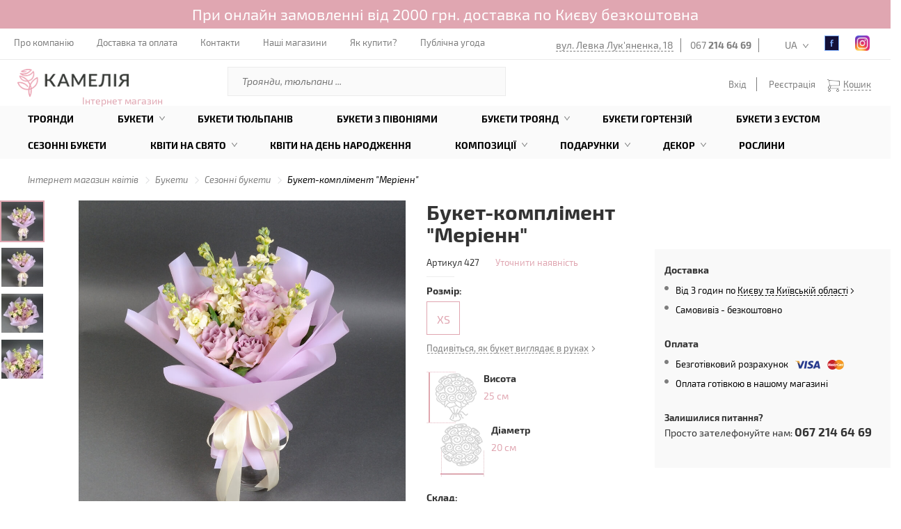

--- FILE ---
content_type: text/html; charset=utf-8
request_url: https://shop.camellia.ua/view/buket-kompliment-meerian
body_size: 26223
content:
<!DOCTYPE html>
<html lang="uk">
	<head>

		<meta charset="utf-8">
		<meta http-equiv="X-UA-Compatible" content="IE=edge">
		<meta name="viewport" content="width=device-width, initial-scale=1, maximum-scale=1">
		<meta name="format-detection" content="telephone=no">

		<title>Букет-комплімент Меріенн 🌺 купити в Києві з доставкою - ціна від Камелія</title>
		
		<link rel="alternate" hreflang="uk-ua" href="https://shop.camellia.ua/view/buket-kompliment-meerian" />
		<link rel="alternate" hreflang="en-ua" href="https://shop.camellia.ua/en/view/buket-kompliment-meerian" />
		<link rel="alternate" hreflang="ru-ua" href="https://shop.camellia.ua/ru/view/buket-kompliment-meerian" />

		<meta name="generator" content="AltConstructor" />
		<meta name="keywords" content="Букет-комплімент Меморі лейн, букет-комплімент, букет з трояндою, букет квітів, букет троянд, фіолетовий букет, доставка букетів" />
		<meta name="description" content="Замовити 🌻 Букет-комплімент Меріенн з доставкою по ❤️ Києву - Камелія 🌹. Купити Букет-комплімент Меріенн у подарунок за вигідною ціною. ☎️ 067 214 64 69" />
		<meta name="title" content="Букет-комплімент Меріенн 🌺 купити в Києві з доставкою - ціна від Камелія" />


		<link rel="image_src" type="" href="https://shop.camellia.ua/upload/kamelia_flora/photos/c3/36/396x396/a6b12be_5eec6e83d1456.JPG" />
		<meta property="og:type" content="website" />
		<meta property="og:title" content="Букет-комплімент Меріенн" />
		<meta property="og:url" content="https://shop.camellia.ua/view/buket-kompliment-meerian" />
		<meta property="og:description" content="Шукаєте Букет-комплімент Меріенн? Заходьте та обирайте саме зараз!" />
		<meta property="og:image" content="https://shop.camellia.ua/upload/kamelia_flora/photos/c3/36/396x396/a6b12be_5eec6e83d1456.JPG" />
		<meta property="twitter:image" content="https://shop.camellia.ua/upload/kamelia_flora/photos/c3/36/396x396/a6b12be_5eec6e83d1456.JPG" />
		<meta property="og:publisher" content="https://www.facebook.com/Camelliaua/" />
		<meta property="og:site_name" content="Интернет магазин Камелия" />
		<meta property="article:author" content="https://www.facebook.com/Camelliaua/" />
		<meta property="twitter:card" content="summary" />
		<meta property="twitter:title" content="Букет-комплімент Меріенн" />
		<meta property="twitter:description" content="Шукаєте Букет-комплімент Меріенн? Заходьте та обирайте саме зараз!" />

		<!-- Style -->
		<link rel="stylesheet" href="https://shop.camellia.ua/public/site/css/pages.min.css?v19062058" media="none" onload="if(media!='all')media='all'">
		<link rel="stylesheet" type="text/css" href="https://shop.camellia.ua/public/site/css/main.pages.min.css?v19062058">

		<!-- <link rel="shortcut icon" href="/favicon.ico?v18012022" /> -->
		<link rel="icon" type="image/png" href="https://shop.camellia.ua/public/site/images/favicon.png?v19062058" />
		<!-- Favicon -->
		<link href="https://shop.camellia.ua/public/site/images/favicon/22x22.png?v19062058" rel="apple-touch-icon" sizes="22x22">
		<link href="https://shop.camellia.ua/public/site/images/favicon/32x32.png?v19062058" rel="apple-touch-icon" sizes="32x32">
		<link href="https://shop.camellia.ua/public/site/images/favicon/44x44.png?v19062058" rel="apple-touch-icon" sizes="44x44">
		<link href="https://shop.camellia.ua/public/site/images/favicon/58x58.png?v19062058" rel="apple-touch-icon" sizes="58x58">
		<link href="https://shop.camellia.ua/public/site/images/favicon/75x75.png?v19062058" rel="apple-touch-icon" sizes="75x75">
		<link href="https://shop.camellia.ua/public/site/images/favicon/120x120.png?v19062058" rel="apple-touch-icon" sizes="120x120">
		<link href="https://shop.camellia.ua/public/site/images/favicon/152x152.png?v19062058" rel="apple-touch-icon" sizes="152x152">
		<link href="https://shop.camellia.ua/public/site/images/favicon/167x167.png?v19062058" rel="apple-touch-icon" sizes="167x167">
		<link href="https://shop.camellia.ua/public/site/images/favicon/180x180.png?v19062058" rel="apple-touch-icon" sizes="180x180">
		<link rel="icon" type="image/png" href="https://shop.camellia.ua/public/site/images/favicon/22x22.png?v19062058" sizes="22x22">
		<link rel="icon" type="image/png" href="https://shop.camellia.ua/public/site/images/favicon/32x32.png?v19062058" sizes="32x32">
		<link rel="icon" type="image/png" href="https://shop.camellia.ua/public/site/images/favicon/44x44.png?v19062058" sizes="44x44">
		<link rel="icon" type="image/png" href="https://shop.camellia.ua/public/site/images/favicon/76x76.png?v19062058" sizes="76x76">
		<link rel="icon" type="image/png" href="https://shop.camellia.ua/public/site/images/favicon/87x87.png?v19062058" sizes="87x87">
		<link rel="icon" type="image/png" href="https://shop.camellia.ua/public/site/images/favicon/152x152.png?v19062058" sizes="152x152">
		<link rel="icon" type="image/png" href="https://shop.camellia.ua/public/site/images/favicon/180x180.png?v19062058" sizes="180x180">

		<!-- HTML5 Shim and Respond.js IE8 support of HTML5 elements and media queries -->
		<!-- WARNING: Respond.js doesn't work if you view the page via file:// -->
		<!--[if lt IE 9]>
		  <script src="https://oss.maxcdn.com/libs/html5shiv/3.7.0/html5shiv.js"></script>
		  <script src="https://oss.maxcdn.com/libs/respond.js/1.4.2/respond.min.js"></script>
		<![endif]-->

	<script>
				window.baseUrl = "https:\/\/shop.camellia.ua\/";
		window.baseUrl4public = "https:\/\/shop.camellia.ua\/";

				window.is_login = false;

		window.i18n_t1 = "\u041f\u0435\u0440\u0435\u0432\u0456\u0440\u0442\u0435 \u043f\u043e\u0448\u0442\u0443 ";
		window.i18n_t2 = "\u0412\u0430\u0440\u0442\u0456\u0441\u0442\u044c";
		window.i18n_t3 = "\u0414\u043e\u0441\u0442\u0430\u0432\u043a\u0430";

		window.i18n_rp_t1 = "\u0442\u043e\u0432\u0430\u0440i\u0432";
		window.i18n_rp_t2 = "\u0442\u043e\u0432\u0430\u0440";
		window.i18n_rp_t3 = "\u0442\u043e\u0432\u0430\u0440\u0430";

		window.i18n_e1 = "\u0412\u0432\u0435\u0434\u0456\u0442\u044c \u0456\u043c'\u044f \u0442\u0430 \u043f\u0440\u0456\u0437\u0432\u0438\u0449\u0435";
		window.i18n_e2 = "\u041f\u043e\u0440\u043e\u0436\u043d\u0454 \u043f\u043e\u0432\u0456\u0434\u043e\u043c\u043b\u0435\u043d\u043d\u044f";
		window.i18n_e3 = "\u041d\u0435 \u0437\u0430\u0437\u043d\u0430\u0447\u0435\u043d\u043e \u0430\u0434\u0440\u0435\u0441\u0443 \u0435\u043b\u0435\u043a\u0442\u0440\u043e\u043d\u043d\u043e\u0457 \u043f\u043e\u0448\u0442\u0438";
		window.i18n_e4 = "\u041d\u0435\u0432\u0430\u043b\u0456\u0434\u043d\u0430 \u0430\u0434\u0440\u0435\u0441\u0430 \u0435\u043b\u0435\u043a\u0442\u0440\u043e\u043d\u043d\u043e\u0457 \u043f\u043e\u0448\u0442\u0438";
		window.i18n_e5 = "\u0412\u0438\u0431\u0435\u0440\u0456\u0442\u044c \u0430\u0434\u0440\u0435\u0441\u0443";
		window.i18n_e6 = "\u0412\u0432\u0435\u0434\u0456\u0442\u044c \u043d\u0430\u0437\u0432\u0443 \u043c\u0456\u0441\u0442\u0430";
		window.i18n_e7 = "\u0412\u0432\u0435\u0434\u0456\u0442\u044c \u0412\u0430\u0448\u0443 \u0430\u0434\u0440\u0435\u0441\u0443";
		window.i18n_e8 = "\u041e\u0431\u0435\u0440\u0456\u0442\u044c \u0441\u043f\u043e\u0441\u0456\u0431 \u043e\u043f\u043b\u0430\u0442\u0438";
		window.i18n_e9 = "\u0412\u0432\u0435\u0434\u0456\u0442\u044c \u043f\u0430\u0440\u043e\u043b\u044c";
		window.i18n_e10 = "\u041c\u0456\u043d\u0456\u043c\u0443\u043c 6 \u0441\u0438\u043c\u0432\u043e\u043b\u0456\u0432";
		window.i18n_e11 = " \u041f\u0430\u0440\u043e\u043b\u0456 \u043d\u0435 \u0441\u043f\u0456\u0432\u043f\u0430\u0434\u0430\u044e\u0442\u044c";
		window.i18n_e12 = "\u0412\u0432\u0435\u0434\u0456\u0442\u044c \u043d\u043e\u043c\u0435\u0440 \u0442\u0435\u043b\u0435\u0444\u043e\u043d\u0443";
		window.i18n_e13 = "\u0412\u0432\u0435\u0434\u0456\u0442\u044c \u0447\u0430\u0441";
		window.i18n_e14 = "\u0412\u0438\u0431\u0435\u0440\u0456\u0442\u044c \u043c\u0456\u0441\u0442\u043e";

		window.i18n_ot = "\u0412\u0456\u0434";
		window.i18n_do = "\u0434\u043e";
		window.i18n_grn = "\u0433\u0440\u043d";

		window.i18n_part = "\u0448\u0442";
		window.i18n_dlv_into = "\u0414\u043e\u0441\u0442\u0430\u0432\u043a\u0430 \u0432";
		window.i18n_presision_time_helper = "\u0414\u043e\u0441\u0442\u0430\u0432\u043a\u0430 \u043d\u0430 \u0432\u043a\u0430\u0437\u0430\u043d\u0438\u0439 \u0447\u0430\u0441:";

		window.i18n_free_enable = "1";
		window.i18n_free_limit = 2000;
		window.i18n_free_title = "\u0414\u043e\u0441\u0442\u0430\u0432\u043a\u0430";
		window.i18n_free_cost = "\u0431\u0435\u0437\u043a\u043e\u0448\u0442\u043e\u0432\u043d\u043e";


		window.i18n_lang = "ua";

		window.jumpEmpty = "https:\/\/shop.camellia.ua\/order\/empty";
		window.can_buy_cat_list = {"101":["100","200","300","400","742","700","702","703","705","706","708","709","710","711","712","713","715","716","717","718","720","721","722","723","724","725","726","728","729","730","731","733","732","736","738","737","734","745","758","729","749","400","802","753","750","748","751","752","754","755","756","757","758","796","797","798","799","800","801","803","804","805","806","761","760","716","759","746","747","747","735","764","766","767","768","769","770","771","772","773","774","775","776","777","778","779","780","781","782","783","784","785","786","787","788","789","790","791","792","718","730","739","709","715","749"],"104":["100","200","300","400","761","700","705","706","708","710","717","720","723","725","724","721","716","713","715","711","712","718","722","709","726","728","729","730","731","732","703","736","738","737","734","745","763"],"103":["100","400","726","729","728"],"105":["100","400","726","728","729"],"106":["100","400","726","728","729"],"107":["100","400","726","728","729"],"108":["100","400","726","728","729","400"],"109":["100","400","726","728","729"],"110":["100","400","726","728","729"],"111":["100","400","726","728","729"],"112":["100","400","726","728","729"],"113":["100","400","726","728","729"],"114":["100","400","726","728","729"],"115":["100","400","726","728","729"],"116":["100","400","726","728","729"],"117":["100","400","726","728","729"],"118":["100","729","726","728","400"],"119":["100","728","400","729"],"120":["100"],"121":["100","726","729","728","400"],"122":["100","729","726","728","400"],"123":["100","400"],"124":["763","745","743","708","761","725","744","40","100","702"],"125":["702","100","40","744","725","761","708","743","745","763"]};
		window.basketAllow = true;

		window.admin_diffDays = "9";


	</script>

	<!-- Google Google Google -->
	<script>
	(function(i,s,o,g,r,a,m){i['GoogleAnalyticsObject']=r;i[r]=i[r]||function()
	{ (i[r].q=i[r].q||[]).push(arguments)}
	,i[r].l=1*new Date();a=s.createElement(o),
	m=s.getElementsByTagName(o)[0];a.async=1;a.src=g;m.parentNode.insertBefore(a,m)
	})(window,document,'script','https://www.google-analytics.com/analytics.js','ga');
	ga('create', 'UA-50473544-3', 'auto');
	ga('send', 'pageview');
	</script>


	<script>
	(function(w,d,s,l,i){w[l]=w[l]||[];w[l].push({'gtm.start':
		new Date().getTime(),event:'gtm.js'});var f=d.getElementsByTagName(s)[0],
		j=d.createElement(s),dl=l!='dataLayer'?'&l='+l:'';j.async=true;j.src=
		'https://www.googletagmanager.com/gtm.js?id='+i+dl;f.parentNode.insertBefore(j,f);
	})(window,document,'script','dataLayer','GTM-MTHS9WF');
	</script>


	</head>

	<body>

		<!-- Google Tag Manager (noscript) -->
		<noscript><iframe src="https://www.googletagmanager.com/ns.html?id=GTM-MTHS9WF" height="0" width="0" style="display:none;visibility:hidden"></iframe></noscript>
		<!-- End Google Tag Manager (noscript) -->

		<div id="page-preloader">
			<!--img src="</?=theme::images()?>/369.gif"-->
		</div>

		<div class="fullscrin-bg"></div>

		<div class="wrap-page">

						<div class="important_message status_1">
				<p>При онлайн замовленні від 2000 грн. доставка по Києву безкоштовна</p>
			</div>
			
						<header class="contianer-fluid">
				<div class="top-menu">
					<div class="open-mobile-menu">
						<span></span>
						<span></span>
						<span></span>
					</div>
					<nav class="top-nav-menu">
						<ul>
							<!-- десктоп - мелкое меню -->
																					<li>
								<a href="https://camellia.ua/about"target="_blank">
									Про компанію								</a>
							</li>
														<li>
								<a href="https://shop.camellia.ua/delivery">
									Доставка та оплата								</a>
							</li>
														<li>
								<a href="https://shop.camellia.ua/contacts">
									Контакти								</a>
							</li>
														<li>
								<a href="https://camellia.ua/shops"target="_blank">
									Наші магазини								</a>
							</li>
														<li>
								<a href="https://shop.camellia.ua/content/how-to-pay">
									Як купити?								</a>
							</li>
														<li>
								<a href="https://shop.camellia.ua/content/publicsnoe-soglashenie">
									Публічна угода								</a>
							</li>
							
						</ul>
					</nav>
					<ul class="top-info">
						<li><a href="https://camellia.ua/shops-view/floristicseskii-salon-kameliya-minska-internet-magazin" target="_blank">вул. Левка Лук'яненка, 18</a></li>
												<li><a href="tel:0672146469">067 <b>214 64 69</b></a></li>
																		<li   ><a href="tel:"></a></li>
						

						<!-- dt i18n -->
						<li id="lang-panel" class="lang"><a href="javascript:;">UA</a>
						</li>

						<li class="fb"><!-- fb -->
							<a rel="nofollow" href="https://www.facebook.com/Camelliaua/" target="_blank"></a>
						</li>
						<li class="instagram"><!-- instagram -->
							<a rel="nofollow" href="https://www.instagram.com/kamelia_official_/?hl=uk" target="_blank"></a>
						</li>
					</ul>
					<ul class="top-info mobile">
						<li><a href="http://camellia.ua/ua/shops-view/floristicseskii-salon-kameliya-minska-internet-magazin" target="_blank">вул. Левка Лук'яненка, 18</a></li>

												<li><a href="tel:0672146469">067 <b>214 64 69</b></a></li>
												<li><a href="tel:"></a></li>
												<li class="icon-man"><a data-bg="true" class="open-popap" data-id="authorization" href="#"></a></li>

						<!-- mobile i18n -->
						<li id="lang-panel" class="lang"><a href="#">UA</a>
						</li>

						<li class="fb"><!-- fb -->
							<a href="https://www.facebook.com/Camelliaua/" target="_blank"></a>
						</li>

						<li class="instagram"><!-- instagram -->
							<a href="https://www.instagram.com/kamelia_official_/?hl=uk" target="_blank"></a>
						</li>
					</ul>
					<ul class="little-mobile-info">
						<li id="phone-mob-panel" class="phone"><span></span></li>
						<li id="search-panel" class="search"><span></span></li>
<!--                        <li id="open-basket"><span></span></li>-->
                        



    <li id="open-basket" ><span></span></li>
    <ul class="sub-basket mobile-basket">
        

		<div class="header">
			<p>У кошику <strong><i class="count">0</i></strong> на суму <strong><i class="summ">0</i> грн</strong> </p>
		</div>

		<div class="content">

		
		</div>
				
				<div class="button pink" style="opacity: .6;" >
			<a class="js-additionl-check empty" href="javascript:;" style="cursor: no-drop;" >Оформити замовлення</a>
		</div>
    </ul>

                    </ul>

                    
					<!-- Block for mobile -->
					<div class="lang-panel">

						<ul>
						                            <a href="https://shop.camellia.ua/view/buket-kompliment-meerian" data-change-laguage="1">
						        <li data-pref="ua" data-uri="https://shop.camellia.ua/view/buket-kompliment-meerian">
						        	UA						        </li>
                            </a>
						                            <a href="https://shop.camellia.ua/ru/view/buket-kompliment-meerian" data-change-laguage="1">
						        <li data-pref="ru" data-uri="https://shop.camellia.ua/ru/view/buket-kompliment-meerian">
						        	RU						        </li>
                            </a>
						                            <a href="https://shop.camellia.ua/en/view/buket-kompliment-meerian" data-change-laguage="1">
						        <li data-pref="en" data-uri="https://shop.camellia.ua/en/view/buket-kompliment-meerian">
						        	EN						        </li>
                            </a>
												</ul>

						<span class="close"></span>
					</div><!-- lang-panel -->

					<div class="search-panel">
						<form action="/ua/search">
							<input name="q" type="search" placeholder="Поиск">
						</form>
						<span class="close"></span>
					</div><!-- search-panel -->
                    <div class="logo logo-mobile">
                        <a href="/" id="logo-a">
                            <img src="https://shop.camellia.ua/public/site/images//logo_new.png" alt="КАМЕЛІЯ доставка квітів" srcset="https://shop.camellia.ua/public/site/images//logo_new@2x.png 2x" alt="" width="140" height="35">
                        </a>
                    </div>
					<div class="phone-mob-panel">
						<span class="close"></span>
						<div class="phone-bl">
														<a href="tel:0672146469">067 <b>214 64 69</b></a>
														<a href="tel:"></a>
													</div>
						<p>вул. Левка Лук'яненка, 18</p>
					</div>
				</div><!-- top-menu -->


				<div class="mobile-menu">
                    <div class="top-bg"></div>
                    <span class="close-menu"></span>
                    <ul class="menu-mobile-info">
                        <li id="lang-panel" class="lang"><span>UA</span></li>
                                                    <li class="person open-popap" data-bg="true" data-id="authorization"></li>
                                                <li class="fb"><!-- fb -->
                            <a href="https://www.facebook.com/Camelliaua/" target="_blank"></a>
                        </li>
                        <li class="instagram"><!-- instagram -->
                            <a href="https://www.instagram.com/kamelia_official_/?hl=uk" target="_blank"></a>
                        </li>
                    </ul>
                    
					<!-- Block for mobile -->
					<div class="lang-panel">

						<ul>
						                            <a href="https://shop.camellia.ua/view/buket-kompliment-meerian" data-change-laguage="1">
						        <li data-pref="ua" data-uri="https://shop.camellia.ua/view/buket-kompliment-meerian">
						        	UA						        </li>
                            </a>
						                            <a href="https://shop.camellia.ua/ru/view/buket-kompliment-meerian" data-change-laguage="1">
						        <li data-pref="ru" data-uri="https://shop.camellia.ua/ru/view/buket-kompliment-meerian">
						        	RU						        </li>
                            </a>
						                            <a href="https://shop.camellia.ua/en/view/buket-kompliment-meerian" data-change-laguage="1">
						        <li data-pref="en" data-uri="https://shop.camellia.ua/en/view/buket-kompliment-meerian">
						        	EN						        </li>
                            </a>
												</ul>

						<span class="close"></span>
					</div><!-- lang-panel -->

                    <nav class="top">
						<ul>
							<!-- адаптив - большое меню -->
																					<li>
								<a href="https://shop.camellia.ua/catalog/cat-1/rose">
									Троянди								</a>
							</li>
														<li>
								<a href="https://shop.camellia.ua/catalog/cat-3">
									Букети								</a>
							</li>
														<li>
								<a href="https://shop.camellia.ua/catalog/cat-3/buket-iz-tualpanov">
									Букети тюльпанів								</a>
							</li>
														<li>
								<a href="https://shop.camellia.ua/catalog/cat-3/buket-s-pionami">
									Букети з півоніями								</a>
							</li>
														<li>
								<a href="https://shop.camellia.ua/catalog/buket-roz">
									Букети троянд								</a>
							</li>
														<li>
								<a href="https://shop.camellia.ua/catalog/cat-3/buketi-z-gortenz-ua">
									Букети гортензій								</a>
							</li>
														<li>
								<a href="https://shop.camellia.ua/catalog/cat-3/buket-eustom">
									Букети з еустом								</a>
							</li>
														<li>
								<a href="https://shop.camellia.ua/catalog/cat-3/seasonal-bouquets">
									Сезонні букети								</a>
							</li>
														<li>
								<a href="https://shop.camellia.ua/catalog/kvity-na-svyata">
									Квіти на свято								</a>
							</li>
														<li>
								<a href="https://shop.camellia.ua/catalog/kvity-na-svyata/buketi-z-dnem-narodjennya">
									Квіти на День Народження								</a>
							</li>
														<li>
								<a href="https://shop.camellia.ua/catalog/kompozic">
									Композиції								</a>
							</li>
														<li>
								<a href="https://shop.camellia.ua/catalog/podarki">
									Подарунки								</a>
							</li>
														<li>
								<a href="https://shop.camellia.ua/catalog/dekor">
									Декор								</a>
							</li>
														<li>
								<a href="https://shop.camellia.ua/catalog/cat-4/komnatne-rasteniya">
									Рослини								</a>
							</li>
													</ul>
					</nav>
					<span class="line"></span>
					<nav class="bottom">
						<ul>
							<!-- адаптив - мелкое меню -->
																					<li>
								<a href="https://camellia.ua/about"target="_blank">
									Про компанію								</a>
							</li>
														<li>
								<a href="https://shop.camellia.ua/delivery">
									Доставка та оплата								</a>
							</li>
														<li>
								<a href="https://shop.camellia.ua/contacts">
									Контакти								</a>
							</li>
														<li>
								<a href="https://camellia.ua/shops"target="_blank">
									Наші магазини								</a>
							</li>
														<li>
								<a href="https://shop.camellia.ua/content/how-to-pay">
									Як купити?								</a>
							</li>
														<li>
								<a href="https://shop.camellia.ua/content/publicsnoe-soglashenie">
									Публічна угода								</a>
							</li>
							                            <li>
                                                                <span class="footer-phone"><a href="tel:0672146469">067 <b>214 64 69</b></a></span>
                                                                <span class="footer-phone"><a href="tel:"></a></span>
                                                                                            </li>
						</ul>
					</nav>
				</div><!-- mobile-menu -->


				<div class="middle-elements">
					<div class="logo">
                                                    <a href="/" id="logo-a">
                                <img src="https://shop.camellia.ua/public/site/images//logo_new.png" alt="КАМЕЛІЯ доставка квітів" srcset="https://shop.camellia.ua/public/site/images//logo_new@2x.png 2x" alt="" width="160" height="40">
                            </a>
                        
						<span>Інтернет магазин</span>
					</div>

					<form class="search" action="/ua/search">
						<input type="text" name="q" placeholder="Троянди, тюльпани ..." value=''/>
						<input type="submit" value=""> 
					</form>


					



<ul class="control-element">

			<li><a data-bg="true" class="open-popap" data-id="authorization" href="#">Вхід</a></li>
		<li><a href="#" class="open-popap" data-id="registration-user" data-bg="true">Реєстрація</a></li>
	

	<li id="open-basket" ><span></span><a href="javascript:;">Кошик</a>

		
	</li>


	<ul class="sub-basket desktop-basket">
		

		<div class="header">
			<p>У кошику <strong><i class="count">0</i></strong> на суму <strong><i class="summ">0</i> грн</strong> </p>
		</div>

		<div class="content">

		
		</div>
				
				<div class="button pink" style="opacity: .6;" >
			<a class="js-additionl-check empty" href="javascript:;" style="cursor: no-drop;" >Оформити замовлення</a>
		</div>
	</ul>



</ul> 

				</div><!-- middle-elements -->
				<div class="bottom-menu">
					<ul class="bropdown-menu">
					
										
					
					<li>
						<a href="https://shop.camellia.ua/catalog/cat-1/rose" class="nolink"  >
							Троянди						</a>

						
						
					</li>
					
					<li>
						<a href="https://shop.camellia.ua/catalog/cat-3" class="nolink"  >
							Букети						</a>

						
												<div class="submenu" id="204">							<img class="lazy" data-original="https://shop.camellia.ua/upload/kamelia_menu/49/95/220x220/b6cbdd21_5ef5fb59498c6.JPG" alt="" onclick="location.href = 'https://shop.camellia.ua/catalog/cat-3';" width="220">
							<ul class="drop-two">
								                                																		<li id="id-1256" class="" ><a href="https://shop.camellia.ua/catalog/cat-3/buket-hryzantem"  >Букети хризантем</a></li>
								                                																		<li id="id-1255" class="" ><a href="https://shop.camellia.ua/catalog/cat-3/buket-eustom"  >Букети еустом</a></li>
								                                																		<li id="id-1271" class="" ><a href="https://shop.camellia.ua/catalog/cat-3/buketi-z-gortenz-ua"  >Букети гортензій</a></li>
								                                																		<li id="id-1270" class="" ><a href="https://shop.camellia.ua/catalog/cat-3/buket-kompl-ment"  >Букет комплімент</a></li>
								                                																		<li id="id-1179" class="" ><a href="https://shop.camellia.ua/catalog/cat-3/buket-nevest"  >Букет нареченої</a></li>
								                                																		<li id="id-1251" class="" ><a href="https://shop.camellia.ua/catalog/cat-3/buket-suhocv-t-v"  >Букети сухоцвітів</a></li>
								                                																		<li id="id-1204" class="" ><a href="https://shop.camellia.ua/catalog/cat-3/patriotychni-bukety"  >Патріотичні букети</a></li>
								                                																		<li id="id-1257" class="" ><a href="https://shop.camellia.ua/catalog/cat-3/muzhskie-bukety"  >Чоловічі букети</a></li>
								                                																		<li id="id-1180" class="" ><a href="https://shop.camellia.ua/catalog/cat-3/cvet-v-vaze"  >Квіти у вазі</a></li>
								                                																		<li id="id-1201" class="" ><a href="https://shop.camellia.ua/catalog/cat-3/rytualna-florystyka"  >Ритуальна флористика</a></li>
								                                																		<li id="id-1258" class="" ><a href="https://shop.camellia.ua/catalog/cat-3/iskustvenne-cvet"  >Штучні квіти</a></li>
															</ul>

																																																																																																																																																																																																																																														
						</div>
						
					</li>
					
					<li>
						<a href="https://shop.camellia.ua/catalog/cat-3/buket-iz-tualpanov" class="nolink"  >
							Букети тюльпанів						</a>

						
						
					</li>
					
					<li>
						<a href="https://shop.camellia.ua/catalog/cat-3/buket-s-pionami" class="nolink"  >
							Букети з півоніями						</a>

						
						
					</li>
					
					<li>
						<a href="https://shop.camellia.ua/catalog/buket-roz" class="nolink"  >
							Букети троянд						</a>

						
												<div class="submenu" id="1178">							<img class="lazy" data-original="https://shop.camellia.ua/upload/kamelia_menu/c6/c1/220x220/a24f9774_656000dfe66aa.JPG" alt="" onclick="location.href = 'https://shop.camellia.ua/catalog/buket-roz';" width="220">
							<ul class="drop-two">
								                                																		<li id="id-1177" class="" ><a href="https://shop.camellia.ua/catalog/cat-3/buket-51-roza"  >Букет 51 троянда</a></li>
								                                																		<li id="id-1175" class="" ><a href="https://shop.camellia.ua/catalog/cat-3/buket-101-roza"  >Букет 101 троянда</a></li>
								                                																		<li id="id-1250" class="" ><a href="https://shop.camellia.ua/catalog/buket-roz/buket-41-troyanda"  >Букет 41 троянда</a></li>
								                                																		<li id="id-1249" class="" ><a href="https://shop.camellia.ua/catalog/buket-roz/buket-35-troyand"  >Букет 35 троянд</a></li>
								                                																		<li id="id-1248" class="" ><a href="https://shop.camellia.ua/catalog/buket-roz/buket-31-troyanda"  >Букет 31 троянда</a></li>
								                                																		<li id="id-1247" class="" ><a href="https://shop.camellia.ua/catalog/buket-roz/buket-29-troyand"  >Букет 29 троянд</a></li>
								                                																		<li id="id-1246" class="" ><a href="https://shop.camellia.ua/catalog/buket-roz/buket-27-troyand"  >Букет 27 троянд</a></li>
								                                																		<li id="id-1245" class="" ><a href="https://shop.camellia.ua/catalog/buket-roz/buket-25-troyand"  >Букет 25 троянд</a></li>
								                                																		<li id="id-1244" class="" ><a href="https://shop.camellia.ua/catalog/buket-roz/buket-21-troyanda"  >Букет 21 троянда</a></li>
								                                																		<li id="id-1243" class="" ><a href="https://shop.camellia.ua/catalog/buket-roz/buket-19-troyand"  >Букет 19 троянд</a></li>
								                                																		<li id="id-1242" class="" ><a href="https://shop.camellia.ua/catalog/buket-roz/buket-15-troyand"  >Букет 15 троянд</a></li>
								                                																		<li id="id-1240" class="" ><a href="https://shop.camellia.ua/catalog/buket-roz/buket-11-troyand"  >Букет 11 троянд</a></li>
								                                																		<li id="id-1239" class="" ><a href="https://shop.camellia.ua/catalog/buket-roz/buket-9-troyand"  >Букет 9 троянд</a></li>
															</ul>

																																																																																																																																																																																																																																																																																								
						</div>
						
					</li>
					
					<li>
						<a href="https://shop.camellia.ua/catalog/cat-3/buketi-z-gortenz-ua" class="nolink"  >
							Букети гортензій						</a>

						
						
					</li>
					
					<li>
						<a href="https://shop.camellia.ua/catalog/cat-3/buket-eustom" class="nolink"  >
							Букети з еустом						</a>

						
						
					</li>
					
					<li>
						<a href="https://shop.camellia.ua/catalog/cat-3/seasonal-bouquets" class="nolink"  >
							Сезонні букети						</a>

						
						
					</li>
					
					<li>
						<a href="https://shop.camellia.ua/catalog/kvity-na-svyata" class="nolink"  >
							Квіти на свято						</a>

						
												<div class="submenu" id="1226">							<img class="lazy" data-original="https://shop.camellia.ua/upload/kamelia_menu/c6/e0/220x220/a35c872c_65a56f1771c89.jpg" alt="" onclick="location.href = 'https://shop.camellia.ua/catalog/kvity-na-svyata';" width="220">
							<ul class="drop-two">
								                                																		<li id="id-1273" class="" ><a href="https://shop.camellia.ua/catalog/kvity-na-svyata/buketi-kv-t-v-na-Halloween"  >Букети квітів на Halloween</a></li>
								                                																		<li id="id-1232" class="" ><a href="https://shop.camellia.ua/catalog/kvity-na-svyata/buket-na-r-csnicua"  >Букети квітів на річницю весілля</a></li>
								                                																		<li id="id-1233" class="" ><a href="https://shop.camellia.ua/catalog/kvity-na-svyata/buket-na-vpisku-iz-roddoma"  >Квіти на виписку з пологового будинку</a></li>
								                                																		<li id="id-1227" class="" ><a href="https://shop.camellia.ua/catalog/kvity-na-svyata/den-sv-valentina"  >Букети на 14 лютого</a></li>
								                                																		<li id="id-1228" class="" ><a href="https://shop.camellia.ua/catalog/kvity-na-svyata/bukety-8-bereznya"  >Букети на 8 березня</a></li>
								                                																		<li id="id-1263" class="" ><a href="https://shop.camellia.ua/catalog/kvity-na-svyata/buket-dlya-uchitelya"  >Букети на 1 вересня</a></li>
								                                																		<li id="id-1230" class="" ><a href="https://shop.camellia.ua/catalog/kvity-na-svyata/buket-dlya-uchitelya"  >Букети квітів на 1 вересня</a></li>
								                                																		<li id="id-1269" class="" ><a href="https://shop.camellia.ua/catalog/kvity-na-svyata/velikodnya-kolekc-ya"  >Великодня колекція</a></li>
								                                																		<li id="id-1259" class="" ><a href="https://shop.camellia.ua/catalog/kvity-na-svyata/cvet-ko-dnua-materi"  >Квіти на день Матері</a></li>
								                                																		<li id="id-1274" class="" ><a href="https://shop.camellia.ua/catalog/cat-3/zimnyaya-floristika"  >Зимова флористика</a></li>
															</ul>

																																																																																																																																																																																																																									
						</div>
						
					</li>
					
					<li>
						<a href="https://shop.camellia.ua/catalog/kvity-na-svyata/buketi-z-dnem-narodjennya" class="nolink"  >
							Квіти на День Народження						</a>

						
						
					</li>
					
					<li>
						<a href="https://shop.camellia.ua/catalog/kompozic" class="nolink"  >
							Композиції						</a>

						
												<div class="submenu" id="1222">							<img class="lazy" data-original="https://shop.camellia.ua/upload/kamelia_menu/c3/e4/220x220/b1124f5c_655fff44f0e35.jpg" alt="" onclick="location.href = 'https://shop.camellia.ua/catalog/kompozic';" width="220">
							<ul class="drop-two">
								                                																		<li id="id-1224" class="" ><a href="https://shop.camellia.ua/catalog/cat-3/roz-v-korbke"  >Троянди в коробці</a></li>
								                                																		<li id="id-1223" class="" ><a href="https://shop.camellia.ua/catalog/cat-3/seasonal-arrangements2"  >Сезонні композиції </a></li>
															</ul>

																																																	
						</div>
						
					</li>
					
					<li>
						<a href="https://shop.camellia.ua/catalog/podarki" class="nolink"  >
							Подарунки						</a>

						
												<div class="submenu" id="1102">							<img class="lazy" data-original="https://shop.camellia.ua/upload/kamelia_menu/53/23/220x220/3cc2beff_607d91a2d2171.jpg" alt="" onclick="location.href = 'https://shop.camellia.ua/catalog/podarki';" width="220">
							<ul class="drop-two">
								                                																		<li id="id-1103" class="" ><a href="https://shop.camellia.ua/catalog/podarki/myagkie-igrushki"  >М'які іграшки</a></li>
								                                																		<li id="id-1194" class="" ><a href="https://shop.camellia.ua/catalog/podarki/podarunkovi-nabory"  >Подарункові набори</a></li>
								                                																		<li id="id-1110" class="" ><a href="https://shop.camellia.ua/catalog/podarki/sladosti"  >Солодощі</a></li>
								                                																		<li id="id-1154" class="" ><a href="https://shop.camellia.ua/catalog/podarki/gelieve-shar"  >Гелієві кульки</a></li>
								                                																		<li id="id-1114" class="" ><a href="https://shop.camellia.ua/catalog/podarki/otkrtki"  >Листівки</a></li>
								                                																		<li id="id-1139" class="" ><a href="https://shop.camellia.ua/catalog/podarki/aromat-dlya-doma"  >Аромати для дому</a></li>
								                                																		<li id="id-1187" class="" ><a href="https://shop.camellia.ua/catalog/podarki/knigi"  >Книги</a></li>
								                                																		<li id="id-1115" class="" ><a href="https://shop.camellia.ua/catalog/podarki/posuda"  >Посуд</a></li>
								                                																		<li id="id-1260" class="" ><a href="https://shop.camellia.ua/catalog/podarki/dekor-dlya-doma"  >Декор для дому</a></li>
															</ul>

																																																																																																																																																																																																				
						</div>
						
					</li>
					
					<li>
						<a href="https://shop.camellia.ua/catalog/dekor" class="nolink"  >
							Декор						</a>

						
												<div class="submenu" id="1221">							<img class="lazy" data-original="https://shop.camellia.ua/upload/kamelia_menu/74/34/220x220/55e84a67_66cbb69e21fd8.jpg" alt="" onclick="location.href = 'https://shop.camellia.ua/catalog/dekor';" width="220">
							<ul class="drop-two">
								                                																		<li id="id-1218" class="" ><a href="https://shop.camellia.ua/catalog/podarki/novogodnii-dekor"  >Новорічний декор</a></li>
								                                																		<li id="id-1118" class="" ><a href="https://shop.camellia.ua/catalog/podarki/dekorativne-svecsi"  >Декоративні свічки</a></li>
								                                																		<li id="id-1182" class="" ><a href="https://shop.camellia.ua/catalog/podarki/dekor-dlya-doma"  >Декор для дому</a></li>
								                                																		<li id="id-1138" class="" ><a href="https://shop.camellia.ua/catalog/podarki/vazy"  >Вази</a></li>
								                                																		<li id="id-1214" class="" ><a href="https://shop.camellia.ua/catalog/podarki/gorshki-i-kashpo"  >Горщики і кашпо</a></li>
								                                																		<li id="id-1261" class="" ><a href="https://shop.camellia.ua/catalog/podarki/dekorativne-podushki"  >Декоративні подушки</a></li>
								                                																		<li id="id-1192" class="" ><a href="https://shop.camellia.ua/catalog/cat-3/iskustvenne-cvet"  >Штучні квіти</a></li>
															</ul>

																																																																																																																																																										
						</div>
						
					</li>
					
					<li>
						<a href="https://shop.camellia.ua/catalog/cat-4/komnatne-rasteniya" class="nolink"  >
							Рослини						</a>

						
						
					</li>
					 
					</ul>
				</div><!-- bottom-menu -->
                <div class="up-arrow">
                    <span></span>
                </div>
			</header>
			<input type="hidden" name="item_id" value="1377" class="item_id" /><input type="hidden" name="item_type" value="2" class="item_type" />
<div class="breadcrumb">
	<ul>
		<li><a href="/">Інтернет магазин квітів</a></li>

					<li><a href="https://shop.camellia.ua/catalog/cat-3">Букети</a></li>
					<li><a href="https://shop.camellia.ua/catalog/cat-3/seasonal-bouquets">Сезонні букети</a></li>
		
		<li class="open-page">Букет-комплімент "Меріенн"</li>
	</ul>
</div>

<div class="wrap-product-info" itemscope itemtype="http://schema.org/Product">
	<div class="content" style="width: 100%;">
		<div class="row">
			<div class="col-lg-6 col-md-6 col-sm-6">

				<div class="title">
					<span class="title_h1">Букет-комплімент "Меріенн"</span>
					<div class="articul">
												<span>Артикул 427</span>
						
													<span class="not-found">
								<a href="#" class="open-popap" data-id="remember-av" data-bg="true">Уточнити наявність</a>
							</span>
											</div>
				</div>

				
				<ul class="pgwSlider">
																						<li>
							<a href="https://shop.camellia.ua/upload/kamelia_flora/photos/c3/36/1200x1200/a6b12be_5eec6e83d1456.JPG" data-fancy-num="1" >
								<img itemprop="image" src="https://shop.camellia.ua/upload/kamelia_flora/photos/c3/36/60x60/a6b12be_5eec6e83d1456.JPG" data-large-src="https://shop.camellia.ua/upload/kamelia_flora/photos/c3/36/1200x1200/a6b12be_5eec6e83d1456.JPG" alt="Букет-комплімент Меріенн - Фото 1" title="Букет-комплімент Меріенн" />
							</a>
						</li>
																	<li>
							<a href="https://shop.camellia.ua/upload/kamelia_flora/photos/1a/86/1200x1200/881660b2_5eec6e8777e78.JPG" data-fancy-num="2" >
								<img itemprop="image" src="https://shop.camellia.ua/upload/kamelia_flora/photos/1a/86/60x60/881660b2_5eec6e8777e78.JPG" data-large-src="https://shop.camellia.ua/upload/kamelia_flora/photos/1a/86/1200x1200/881660b2_5eec6e8777e78.JPG" alt="Букет-комплімент Меріенн - Фото 2" title="Букет-комплімент Меріенн" />
							</a>
						</li>
																	<li>
							<a href="https://shop.camellia.ua/upload/kamelia_flora/photos/fd/c6/1200x1200/fb5df087_5eec6e8ad5042.JPG" data-fancy-num="3" >
								<img itemprop="image" src="https://shop.camellia.ua/upload/kamelia_flora/photos/fd/c6/60x60/fb5df087_5eec6e8ad5042.JPG" data-large-src="https://shop.camellia.ua/upload/kamelia_flora/photos/fd/c6/1200x1200/fb5df087_5eec6e8ad5042.JPG" alt="Букет-комплімент Меріенн - Фото 3" title="Букет-комплімент Меріенн" />
							</a>
						</li>
																	<li>
							<a href="https://shop.camellia.ua/upload/kamelia_flora/photos/30/47/1200x1200/91daeaa9_5eec6e8eb738c.JPG" data-fancy-num="4" >
								<img itemprop="image" src="https://shop.camellia.ua/upload/kamelia_flora/photos/30/47/60x60/91daeaa9_5eec6e8eb738c.JPG" data-large-src="https://shop.camellia.ua/upload/kamelia_flora/photos/30/47/1200x1200/91daeaa9_5eec6e8eb738c.JPG" alt="Букет-комплімент Меріенн - Фото 4" title="Букет-комплімент Меріенн" />
							</a>
						</li>
									</ul>

				<div class="wrap-adress mobile bouquet">
					<div class="header">
						<div id="composition" class="left active">
							<span>Опис:</span>
						</div>
						<div id="deliverying" class="left">
							<span>Доставка</span>
						</div>
						<div id="pay-in" class="right">
							<span>Оплата</span>
						</div>
					</div>
					<div class="adress composition show-element">


												<ul data-size-id="2256">
													</ul>
						
					</div>
					<div class="adress deliverying">
						<ul>
							<li>Київ - 125 грн (від 3 годин)</li>
							<li>Доставка по <span class="adressa open-popap" data-bg="true" data-id="adressa">Київській області</span><img src="https://shop.camellia.ua/public/site/images/right-arrow-black.svg" height="8"></li>
							<li>Самовивіз - безкоштовно</li>
						</ul>
						<p>Замовлення, оформлені після <span class="time-order-for-day-d">16:00</span>, <br> доставляються вранці наступного дня</p>
					</div>
					<div class="adress pay-in">
						<ul>
							<li>Безготівковий розрахунок<img src="https://shop.camellia.ua/public/site/images/visa.png" width="36" height="12" class="replace-2x">&nbsp;<img src="https://shop.camellia.ua/public/site/images/mster-card.png" width="24" height="14" class="replace-2x"></li>
<!--							<li>--><!--</li>-->
							<li>Оплата готівкою в нашому магазині</li>
						</ul>
					</div>
				</div>
			</div>
			<div class="col-lg-3 col-md-3 col-sm-3">
				<div class="title">
					<h1 itemprop="name">Букет-комплімент "Меріенн"</h1>
					<div class="articul">

						                            <span>Артикул </span><span itemprop="sku">427</span>
						
													<span class="not-found">
								<a href="#" class="open-popap" data-id="remember-av" data-bg="true">Уточнити наявність</a>
							</span>
											</div>
				</div>
				<hr>


				<div class="size" style="">
					<span class="title-block">Розмір:</span>
					
					<ul>

													
																					
							
							<li class="pick"							data-prise="2595.00" 
							data-prise-old="0" 
							data-size-h="25" 
							data-size-w="20" 
							data-val="1"
							data-has-prise="1" 
							data-size-id="2256"
                            itemprop="offers" itemscope itemtype="http://schema.org/Offer">
                                <link itemprop="availability" href="http://schema.org/InStock">
                                <span style="display: none" itemprop="priceCurrency" content="UAH">UAH</span>
                                <span itemprop="price" content="2595.00">
                                    XS                                </span>
							</li>

							
						
					</ul>

					<p class="size swipe-popap" data-id="size"><span>Подивіться, як букет виглядає в руках</span><img src="https://shop.camellia.ua/public/site/images/right-arrow.svg" height="8"></p>

					<div class="visual">
						<div class="left">
							<img src="https://shop.camellia.ua/public/site/images/height-f.png">
							<span class="title-block">Висота</span>
							<p class="value"><span>25</span> см</p>
						</div>
						<div class="right">
							<img src="https://shop.camellia.ua/public/site/images/width-f.png">
							<span class="title-block">Діаметр</span>
							<p class="value"><span>20</span> см</p>
						</div>
					</div>
				</div><!-- size -->

				<!-- #25553 -->
									<div class="description">
						<span class="title-block">Склад:</span>

												<ul data-size-id="2256" style="display: block;">
							До складу букета входить Матіола і троянда Меморі Лейн						</ul>
											</div>
				
				<div class="total-prise">
					<div class="price_t">Ціна:</div>
					<div class="now"><span> --- </span><span>грн</span></div>
					<div class="old" style="display:none;"><span> --- </span><span>грн</span></div>
				</div>
				<div class="confirm">
					<div class="number" data-minimal='1'>
						<div class="count">
							<input type="text" class="summ-1" size="2" value="1">
							<div class="summ-wrap">
								<div class="summ-plus" data-id="summ-1">
									<span class="plus"></span>
								</div>
								<div class="sum-minus" data-id="summ-1">
									<span class="minus"></span>
								</div>
							</div>
						</div>

												<div class="button pink open-popap" data-id="remember-av" data-bg="true" style="opacity: .8;" onclick="javascript: return (false);">
							<a id="add-to-card" href="#" class="js-add-to-card empty">Купити</a>
						</div>
						
					</div><!-- number -->
				</div>
				<p><b>Залишилися питання?</b><br />Просто зателефонуйте нам: <span>067 214 64 69</span></p>
			</div>
			<div class="col-lg-3 col-md-3">
				<div class="wrap-adress">
					<div class="adress">
						<span class="title-block">Доставка</span>
						<ul>
							<li>Від 3 годин по <span class="adressa open-popap" data-bg="true" data-id="adressa">Києву та Київській області</span><img src="https://shop.camellia.ua/public/site/images/right-arrow-black.svg" height="8"></li>
							<li>Самовивіз - безкоштовно</li>
						</ul>
						
					</div>
					<div class="adress pay">
						<span class="title-block">Оплата</span>
						<ul>
							<li>Безготівковий розрахунок<img src="https://shop.camellia.ua/public/site/images/visa.png" width="36" height="12" class="replace-2x"><img src="https://shop.camellia.ua/public/site/images/mster-card.png" width="24" height="14" class="replace-2x"></li>
<!--							<li>--><!--</li>-->
							<li>Оплата готівкою в нашому магазині</li>
						</ul>
					</div>
					<p><b>Залишилися питання?</b><br />Просто зателефонуйте нам: <span>067 214 64 69</span></p>
				</div>
			</div>
		</div>
	</div>

			<div class="description page_seo">
			<span class="title-block">Опис:</span>
			<div itemprop="description"><p>Запрошуємо вас в магазин квітів Camellia, де ви зможете придбати чудовий букет-комплімент "Меріенн". Цей букет вражає своєю елегантністю та ніжністю. Він складається з ароматної Матіоли та розкішної троянди Меморі Лейн, які додають йому особливого шарму.</p>
<p>Придбавши цей букет у нашому магазині, ви отримаєте не лише красивий подарунок, а й гарантовану якість квітів. Ми дбаємо про своїх клієнтів та пропонуємо тільки найсвіжіші та найкращі квіти. Зробіть приємний сюрприз вашому близькому або коханій особі з нашим букетом-компліментом "Меріенн"!</p></div>
		</div>
	
	<!-- Сопутствующие товары -->
	
<div class="related-products">
	<div class="h2-div">З цим купують</div>

	<div class="related-products-control">
		<div class="mobile-select-related">
			<span></span>
		</div>
		<ul>
							<li data-catid="706" class="active">Солодощі</li>
							<li data-catid="700" class="">Подарункові набори</li>
							<li data-catid="702" class="">Гелієві кулі</li>
							<li data-catid="705" class="">М'які іграшки</li>
							<li data-catid="733" class="">Книжки</li>
							<li data-catid="711" class="">Листівки</li>
							<li data-catid="712" class="">Посуд</li>
							<li data-catid="723" class="">Аромати для дому</li>
					</ul>
	</div>

			<ul data-showme="706" class="related-products-slider active">
			
						
						
						
						
						
						
						
						
						
						
						
						
						
						
						
						
						
						
						
						
						
						
						
						
						
						
						
						
						
						
							<li data-id="963" data-title="Цукерки Raffaello 150 г" data-mincost="245.00" data-floracatname="Солодощі">
					<a href="https://shop.camellia.ua/view/konfet-Raffaello-150-g">
						<img src="https://shop.camellia.ua/upload/kamelia_flora/photos/e1/12/367x367/cd080bb4_5bc059ad36e49.JPG" alt="Цукерки Raffaello 150 г" title="Цукерки Raffaello 150 г">
						<div class="text">
							<h4>
								<span>100</span>
								Цукерки Raffaello 150 г							</h4>
							<div class="block-price">
																	<span class="price">Ціна: від 245 <i>грн.</i></span>
																<span class="vievs">Подарували 389 раз</span>
							</div>
						</div>
						<div class="text hover">
							<h4><span>100</span><i>Цукерки Raffaello 150 г</i></h4>
							<div class="wrap-text">
								<div class="left">
									<p>Мінімальне замовлення 1 шт</p>
								</div>
								<span class="add-to-card">
									<img src="https://shop.camellia.ua/public/site/images/busket-big.png" class="replace-2x" width="28" height="28" alt="Купити" title="Купити">
								</span>
							</div>
						</div>
					</a>
				</li>
						
							<li data-id="959" data-title="Цукерки Ferrero Rosher Diamante" data-mincost="755.00" data-floracatname="Солодощі">
					<a href="https://shop.camellia.ua/view/konfet-Ferrero-Rosher-Diamante">
						<img src="https://shop.camellia.ua/upload/kamelia_flora/photos/7a/d1/367x367/49fd0e8d_5bbf6300dd09c.JPG" alt="Цукерки Ferrero Rosher Diamante" title="Цукерки Ferrero Rosher Diamante">
						<div class="text">
							<h4>
								<span>100</span>
								Цукерки Ferrero Rosher Diamante							</h4>
							<div class="block-price">
																	<span class="price">Ціна: від 755 <i>грн.</i></span>
																<span class="vievs">Подарували 385 раз</span>
							</div>
						</div>
						<div class="text hover">
							<h4><span>100</span><i>Цукерки Ferrero Rosher Diamante</i></h4>
							<div class="wrap-text">
								<div class="left">
									<p>Мінімальне замовлення 1 шт</p>
								</div>
								<span class="add-to-card">
									<img src="https://shop.camellia.ua/public/site/images/busket-big.png" class="replace-2x" width="28" height="28" alt="Купити" title="Купити">
								</span>
							</div>
						</div>
					</a>
				</li>
						
							<li data-id="958" data-title="Цукерки Ferrero Collection" data-mincost="865.00" data-floracatname="Солодощі">
					<a href="https://shop.camellia.ua/view/konfet-Ferrero-Colletion">
						<img src="https://shop.camellia.ua/upload/kamelia_flora/photos/a4/89/367x367/ccbff660_5bbf5fa937cb2.JPG" alt="Цукерки Ferrero Collection" title="Цукерки Ferrero Collection">
						<div class="text">
							<h4>
								<span>100</span>
								Цукерки Ferrero Collection							</h4>
							<div class="block-price">
																	<span class="price">Ціна: від 865 <i>грн.</i></span>
																<span class="vievs">Подарували 387 раз</span>
							</div>
						</div>
						<div class="text hover">
							<h4><span>100</span><i>Цукерки Ferrero Collection</i></h4>
							<div class="wrap-text">
								<div class="left">
									<p>Мінімальне замовлення 1 шт</p>
								</div>
								<span class="add-to-card">
									<img src="https://shop.camellia.ua/public/site/images/busket-big.png" class="replace-2x" width="28" height="28" alt="Купити" title="Купити">
								</span>
							</div>
						</div>
					</a>
				</li>
						
							<li data-id="960" data-title="Цукерки Ferrero Rocher" data-mincost="375.00" data-floracatname="Солодощі">
					<a href="https://shop.camellia.ua/view/konfet-Ferrero-Rocher">
						<img src="https://shop.camellia.ua/upload/kamelia_flora/photos/68/91/367x367/589aff91_5bbf64b8e34d0.JPG" alt="Цукерки Ferrero Rocher" title="Цукерки Ferrero Rocher">
						<div class="text">
							<h4>
								<span>100</span>
								Цукерки Ferrero Rocher							</h4>
							<div class="block-price">
																	<span class="price">Ціна: від 375 <i>грн.</i></span>
																<span class="vievs">Подарували 396 раз</span>
							</div>
						</div>
						<div class="text hover">
							<h4><span>100</span><i>Цукерки Ferrero Rocher</i></h4>
							<div class="wrap-text">
								<div class="left">
									<p>Мінімальне замовлення 1 шт</p>
								</div>
								<span class="add-to-card">
									<img src="https://shop.camellia.ua/public/site/images/busket-big.png" class="replace-2x" width="28" height="28" alt="Купити" title="Купити">
								</span>
							</div>
						</div>
					</a>
				</li>
						
							<li data-id="964" data-title="Цукерки Raffaello 230 г" data-mincost="345.00" data-floracatname="Солодощі">
					<a href="https://shop.camellia.ua/view/konfet-Raffaello-230-g">
						<img src="https://shop.camellia.ua/upload/kamelia_flora/photos/f2/8e/367x367/b904820b_5bc05a4889390.JPG" alt="Цукерки Raffaello 230 г" title="Цукерки Raffaello 230 г">
						<div class="text">
							<h4>
								<span>100</span>
								Цукерки Raffaello 230 г							</h4>
							<div class="block-price">
																	<span class="price">Ціна: від 345 <i>грн.</i></span>
																<span class="vievs">Подарували 393 раз</span>
							</div>
						</div>
						<div class="text hover">
							<h4><span>100</span><i>Цукерки Raffaello 230 г</i></h4>
							<div class="wrap-text">
								<div class="left">
									<p>Мінімальне замовлення 1 шт</p>
								</div>
								<span class="add-to-card">
									<img src="https://shop.camellia.ua/public/site/images/busket-big.png" class="replace-2x" width="28" height="28" alt="Купити" title="Купити">
								</span>
							</div>
						</div>
					</a>
				</li>
						
							<li data-id="965" data-title="Цукерки Ferrero Colletion 172 г" data-mincost="495.00" data-floracatname="Солодощі">
					<a href="https://shop.camellia.ua/view/konfet-Ferrero-Colletion-172-g">
						<img src="https://shop.camellia.ua/upload/kamelia_flora/photos/ba/ba/367x367/3b36cf18_5bc09f7d19ac9.JPG" alt="Цукерки Ferrero Colletion 172 г" title="Цукерки Ferrero Colletion 172 г">
						<div class="text">
							<h4>
								<span>100</span>
								Цукерки Ferrero Colletion 172 г							</h4>
							<div class="block-price">
																	<span class="price">Ціна: від 495 <i>грн.</i></span>
																<span class="vievs">Подарували 387 раз</span>
							</div>
						</div>
						<div class="text hover">
							<h4><span>100</span><i>Цукерки Ferrero Colletion 172 г</i></h4>
							<div class="wrap-text">
								<div class="left">
									<p>Мінімальне замовлення 1 шт</p>
								</div>
								<span class="add-to-card">
									<img src="https://shop.camellia.ua/public/site/images/busket-big.png" class="replace-2x" width="28" height="28" alt="Купити" title="Купити">
								</span>
							</div>
						</div>
					</a>
				</li>
						
							<li data-id="872" data-title="Цукерки "Bolçi" Miracle Red асорті шоколадних праліне 308 г" data-mincost="1120.00" data-floracatname="Солодощі">
					<a href="https://shop.camellia.ua/view/shokoladni-nabor-jelaniya-dlya-dvoih">
						<img src="https://shop.camellia.ua/upload/kamelia_flora/photos/4b/39/367x367/efe94a96_689605a17176b.jpg" alt="Цукерки Bolçi Miracle Red асорті шоколадних праліне 308 г" title="Цукерки Bolçi Miracle Red асорті шоколадних праліне 308 г">
						<div class="text">
							<h4>
								<span>100</span>
								Цукерки "Bolçi" Miracle Red асорті шоколадних праліне 308 г							</h4>
							<div class="block-price">
																	<span class="price">Ціна: від 1120 <i>грн.</i></span>
																<span class="vievs">Подарували 385 раз</span>
							</div>
						</div>
						<div class="text hover">
							<h4><span>100</span><i>Цукерки "Bolçi" Miracle Red асорті шоколадних праліне 308 г</i></h4>
							<div class="wrap-text">
								<div class="left">
									<p>Мінімальне замовлення 1 шт</p>
								</div>
								<span class="add-to-card">
									<img src="https://shop.camellia.ua/public/site/images/busket-big.png" class="replace-2x" width="28" height="28" alt="Купити" title="Купити">
								</span>
							</div>
						</div>
					</a>
				</li>
						
							<li data-id="281" data-title="Цукерки Raffaello Астуччіо" data-mincost="145.00" data-floracatname="Солодощі">
					<a href="https://shop.camellia.ua/view/tsukerky-raffaello-astuchio">
						<img src="https://shop.camellia.ua/upload/kamelia_flora/photos/6e/3d/367x367/98828e34_5f7736210d063.JPG" alt="Цукерки Raffaello Астуччіо" title="Цукерки Raffaello Астуччіо">
						<div class="text">
							<h4>
								<span>100</span>
								Цукерки Raffaello Астуччіо							</h4>
							<div class="block-price">
																	<span class="price">Ціна: від 145 <i>грн.</i></span>
																<span class="vievs">Подарували 458 раз</span>
							</div>
						</div>
						<div class="text hover">
							<h4><span>100</span><i>Цукерки Raffaello Астуччіо</i></h4>
							<div class="wrap-text">
								<div class="left">
									<p>Мінімальне замовлення 1 шт</p>
								</div>
								<span class="add-to-card">
									<img src="https://shop.camellia.ua/public/site/images/busket-big.png" class="replace-2x" width="28" height="28" alt="Купити" title="Купити">
								</span>
							</div>
						</div>
					</a>
				</li>
						
						
						
						
						
						
						
						
						
						
						
						
								</ul>
			<ul data-showme="700" class="related-products-slider ">
			
							<li data-id="2568" data-title="LEGO Botanical Collection Милий рожевий букет квітів" data-mincost="2720.00" data-floracatname="Подарункові набори">
					<a href="https://shop.camellia.ua/view/LEGO-Botanical-Collection-milii-rojevii-buket-kvitiv">
						<img src="https://shop.camellia.ua/upload/kamelia_flora/photos/28/d0/367x367/e70f7600_6793d2a8c6257.jpg" alt="LEGO Botanical Collection Милий рожевий букет квітів" title="LEGO Botanical Collection Милий рожевий букет квітів">
						<div class="text">
							<h4>
								<span>100</span>
								LEGO Botanical Collection Милий рожевий букет квітів							</h4>
							<div class="block-price">
																	<span class="price">Ціна: від 2720 <i>грн.</i></span>
																<span class="vievs">Подарували 45 раз</span>
							</div>
						</div>
						<div class="text hover">
							<h4><span>100</span><i>LEGO Botanical Collection Милий рожевий букет квітів</i></h4>
							<div class="wrap-text">
								<div class="left">
									<p>Мінімальне замовлення 1 шт</p>
								</div>
								<span class="add-to-card">
									<img src="https://shop.camellia.ua/public/site/images/busket-big.png" class="replace-2x" width="28" height="28" alt="Купити" title="Купити">
								</span>
							</div>
						</div>
					</a>
				</li>
						
							<li data-id="2615" data-title="Кошик для пікніка "На пляжі" на 2 особи, коричневий" data-mincost="4200.00" data-floracatname="Подарункові набори">
					<a href="https://shop.camellia.ua/view/koshik-dlya-piknika-na-plyaj-na-2-osobi-koricsnevii">
						<img src="https://shop.camellia.ua/upload/kamelia_flora/photos/4c/8c/367x367/b8c49403_67e560f04818a.jpeg" alt="Кошик для пікніка На пляжі на 2 особи, коричневий" title="Кошик для пікніка На пляжі на 2 особи, коричневий">
						<div class="text">
							<h4>
								<span>100</span>
								Кошик для пікніка "На пляжі" на 2 особи, коричневий							</h4>
							<div class="block-price">
																	<span class="price">Ціна: від 4200 <i>грн.</i></span>
																<span class="vievs">Подарували 36 раз</span>
							</div>
						</div>
						<div class="text hover">
							<h4><span>100</span><i>Кошик для пікніка "На пляжі" на 2 особи, коричневий</i></h4>
							<div class="wrap-text">
								<div class="left">
									<p>Мінімальне замовлення 1 шт</p>
								</div>
								<span class="add-to-card">
									<img src="https://shop.camellia.ua/public/site/images/busket-big.png" class="replace-2x" width="28" height="28" alt="Купити" title="Купити">
								</span>
							</div>
						</div>
					</a>
				</li>
						
							<li data-id="2620" data-title="Кошик для пікніка "Пригода" на 4 особи" data-mincost="4400.00" data-floracatname="Подарункові набори">
					<a href="https://shop.camellia.ua/view/koshik-dlya-piknika-prigoda-na-4-osobi">
						<img src="https://shop.camellia.ua/upload/kamelia_flora/photos/a2/62/367x367/e7043f6c_67e689a6195de.jpeg" alt="Кошик для пікніка Пригода на 4 особи" title="Кошик для пікніка Пригода на 4 особи">
						<div class="text">
							<h4>
								<span>100</span>
								Кошик для пікніка "Пригода" на 4 особи							</h4>
							<div class="block-price">
																	<span class="price">Ціна: від 4400 <i>грн.</i></span>
																<span class="vievs">Подарували 36 раз</span>
							</div>
						</div>
						<div class="text hover">
							<h4><span>100</span><i>Кошик для пікніка "Пригода" на 4 особи</i></h4>
							<div class="wrap-text">
								<div class="left">
									<p>Мінімальне замовлення 1 шт</p>
								</div>
								<span class="add-to-card">
									<img src="https://shop.camellia.ua/public/site/images/busket-big.png" class="replace-2x" width="28" height="28" alt="Купити" title="Купити">
								</span>
							</div>
						</div>
					</a>
				</li>
						
							<li data-id="2621" data-title="Кошик для пікніка "Традиції" на 4 особи" data-mincost="4985.00" data-floracatname="Подарункові набори">
					<a href="https://shop.camellia.ua/view/koshik-dlya-piknika-tradicii-na-4-osobi">
						<img src="https://shop.camellia.ua/upload/kamelia_flora/photos/d4/3b/367x367/525db30e_67e68ccf881a8.jpeg" alt="Кошик для пікніка Традиції на 4 особи" title="Кошик для пікніка Традиції на 4 особи">
						<div class="text">
							<h4>
								<span>100</span>
								Кошик для пікніка "Традиції" на 4 особи							</h4>
							<div class="block-price">
																	<span class="price">Ціна: від 4985 <i>грн.</i></span>
																<span class="vievs">Подарували 36 раз</span>
							</div>
						</div>
						<div class="text hover">
							<h4><span>100</span><i>Кошик для пікніка "Традиції" на 4 особи</i></h4>
							<div class="wrap-text">
								<div class="left">
									<p>Мінімальне замовлення 1 шт</p>
								</div>
								<span class="add-to-card">
									<img src="https://shop.camellia.ua/public/site/images/busket-big.png" class="replace-2x" width="28" height="28" alt="Купити" title="Купити">
								</span>
							</div>
						</div>
					</a>
				</li>
						
							<li data-id="2638" data-title="LEGO Botanical Collection Орхідея" data-mincost="2260.00" data-floracatname="Подарункові набори">
					<a href="https://shop.camellia.ua/view/LEGO-Botanical-Collection-orhideya">
						<img src="https://shop.camellia.ua/upload/kamelia_flora/photos/b5/ed/367x367/c5b8dd7b_67ee509534d84.jpg" alt="LEGO Botanical Collection Орхідея" title="LEGO Botanical Collection Орхідея">
						<div class="text">
							<h4>
								<span>100</span>
								LEGO Botanical Collection Орхідея							</h4>
							<div class="block-price">
																	<span class="price">Ціна: від 2260 <i>грн.</i></span>
																<span class="vievs">Подарували 35 раз</span>
							</div>
						</div>
						<div class="text hover">
							<h4><span>100</span><i>LEGO Botanical Collection Орхідея</i></h4>
							<div class="wrap-text">
								<div class="left">
									<p>Мінімальне замовлення 1 шт</p>
								</div>
								<span class="add-to-card">
									<img src="https://shop.camellia.ua/public/site/images/busket-big.png" class="replace-2x" width="28" height="28" alt="Купити" title="Купити">
								</span>
							</div>
						</div>
					</a>
				</li>
						
							<li data-id="1512" data-title="Подарунковий набір №1" data-mincost="3500.00" data-floracatname="Подарункові набори">
					<a href="https://shop.camellia.ua/view/podarunkovyy-nabir-1">
						<img src="https://shop.camellia.ua/upload/kamelia_flora/photos/a1/e9/367x367/d2aa20ec_63e618f94aa14.JPG" alt="Подарунковий набір №1" title="Подарунковий набір №1">
						<div class="text">
							<h4>
								<span>100</span>
								Подарунковий набір №1							</h4>
							<div class="block-price">
																	<span class="price">Ціна: від 3500 <i>грн.</i></span>
																<span class="vievs">Подарували 147 раз</span>
							</div>
						</div>
						<div class="text hover">
							<h4><span>100</span><i>Подарунковий набір №1</i></h4>
							<div class="wrap-text">
								<div class="left">
									<p>Мінімальне замовлення 1 шт</p>
								</div>
								<span class="add-to-card">
									<img src="https://shop.camellia.ua/public/site/images/busket-big.png" class="replace-2x" width="28" height="28" alt="Купити" title="Купити">
								</span>
							</div>
						</div>
					</a>
				</li>
						
						
						
						
						
						
						
						
						
						
						
						
						
						
						
						
						
						
						
						
						
						
						
						
						
						
						
						
						
						
						
						
						
						
						
						
						
						
						
						
						
						
						
						
								</ul>
			<ul data-showme="702" class="related-products-slider ">
			
						
						
						
						
						
						
						
						
						
						
						
						
						
						
							<li data-id="113" data-title="Куля цукерочка "Happy Birthday"" data-mincost="425.00" data-floracatname="Гелієві кулі">
					<a href="https://shop.camellia.ua/view/kulia-tsukerochka-Happy-Birthday">
						<img src="https://shop.camellia.ua/upload/kamelia_flora/photos/3f/1d/367x367/438f0237_632b19e26c2b0.jpg" alt="Куля цукерочка Happy Birthday" title="Куля цукерочка Happy Birthday">
						<div class="text">
							<h4>
								<span>100</span>
								Куля цукерочка "Happy Birthday"							</h4>
							<div class="block-price">
																	<span class="price">Ціна: від 425 <i>грн.</i></span>
																<span class="vievs">Подарували 486 раз</span>
							</div>
						</div>
						<div class="text hover">
							<h4><span>100</span><i>Куля цукерочка "Happy Birthday"</i></h4>
							<div class="wrap-text">
								<div class="left">
									<p>Мінімальне замовлення 1 шт</p>
								</div>
								<span class="add-to-card">
									<img src="https://shop.camellia.ua/public/site/images/busket-big.png" class="replace-2x" width="28" height="28" alt="Купити" title="Купити">
								</span>
							</div>
						</div>
					</a>
				</li>
						
							<li data-id="111" data-title="Куля "Пляшка віскі" 78 см" data-mincost="345.00" data-floracatname="Гелієві кулі">
					<a href="https://shop.camellia.ua/view/kulia-pliashka-viski-78sm">
						<img src="https://shop.camellia.ua/upload/kamelia_flora/photos/42/5c/367x367/c244da43_63f74878254ad.jpg" alt="Куля Пляшка віскі 78 см" title="Куля Пляшка віскі 78 см">
						<div class="text">
							<h4>
								<span>100</span>
								Куля "Пляшка віскі" 78 см							</h4>
							<div class="block-price">
																	<span class="price">Ціна: від 345 <i>грн.</i></span>
																<span class="vievs">Подарували 145 раз</span>
							</div>
						</div>
						<div class="text hover">
							<h4><span>100</span><i>Куля "Пляшка віскі" 78 см</i></h4>
							<div class="wrap-text">
								<div class="left">
									<p>Мінімальне замовлення 1 шт</p>
								</div>
								<span class="add-to-card">
									<img src="https://shop.camellia.ua/public/site/images/busket-big.png" class="replace-2x" width="28" height="28" alt="Купити" title="Купити">
								</span>
							</div>
						</div>
					</a>
				</li>
						
							<li data-id="109" data-title="Кулька у формі зірки темно синя 46см" data-mincost="195.00" data-floracatname="Гелієві кулі">
					<a href="https://shop.camellia.ua/view/kulia-u-formi-zirky-temno-synia-46sm">
						<img src="https://shop.camellia.ua/upload/kamelia_flora/photos/de/2a/367x367/29697843_61656d16ca009.jpg" alt="Кулька у формі зірки темно синя 46см" title="Кулька у формі зірки темно синя 46см">
						<div class="text">
							<h4>
								<span>100</span>
								Кулька у формі зірки темно синя 46см							</h4>
							<div class="block-price">
																	<span class="price">Ціна: від 195 <i>грн.</i></span>
																<span class="vievs">Подарували 486 раз</span>
							</div>
						</div>
						<div class="text hover">
							<h4><span>100</span><i>Кулька у формі зірки темно синя 46см</i></h4>
							<div class="wrap-text">
								<div class="left">
									<p>Мінімальне замовлення 1 шт</p>
								</div>
								<span class="add-to-card">
									<img src="https://shop.camellia.ua/public/site/images/busket-big.png" class="replace-2x" width="28" height="28" alt="Купити" title="Купити">
								</span>
							</div>
						</div>
					</a>
				</li>
						
							<li data-id="108" data-title="Кулька золота у формі зірки 46см" data-mincost="195.00" data-floracatname="Гелієві кулі">
					<a href="https://shop.camellia.ua/view/kulka-zolota-u-formi-zirky-46sm">
						<img src="https://shop.camellia.ua/upload/kamelia_flora/photos/ae/e1/367x367/55712234_61656dc866f72.jpg" alt="Кулька золота у формі зірки 46см" title="Кулька золота у формі зірки 46см">
						<div class="text">
							<h4>
								<span>100</span>
								Кулька золота у формі зірки 46см							</h4>
							<div class="block-price">
																	<span class="price">Ціна: від 195 <i>грн.</i></span>
																<span class="vievs">Подарували 492 раз</span>
							</div>
						</div>
						<div class="text hover">
							<h4><span>100</span><i>Кулька золота у формі зірки 46см</i></h4>
							<div class="wrap-text">
								<div class="left">
									<p>Мінімальне замовлення 1 шт</p>
								</div>
								<span class="add-to-card">
									<img src="https://shop.camellia.ua/public/site/images/busket-big.png" class="replace-2x" width="28" height="28" alt="Купити" title="Купити">
								</span>
							</div>
						</div>
					</a>
				</li>
						
							<li data-id="117" data-title="Куля фольгована у формі зірки рожева пудра 46см" data-mincost="195.00" data-floracatname="Гелієві кулі">
					<a href="https://shop.camellia.ua/view/kulia-folgovana-u-formi-zirky-rozheva-pudra-46sm">
						<img src="https://shop.camellia.ua/upload/kamelia_flora/photos/9f/1c/367x367/d496fd0f_61656b3bde42d.jpg" alt="Куля фольгована у формі зірки рожева пудра 46см" title="Куля фольгована у формі зірки рожева пудра 46см">
						<div class="text">
							<h4>
								<span>100</span>
								Куля фольгована у формі зірки рожева пудра 46см							</h4>
							<div class="block-price">
																	<span class="price">Ціна: від 195 <i>грн.</i></span>
																<span class="vievs">Подарували 486 раз</span>
							</div>
						</div>
						<div class="text hover">
							<h4><span>100</span><i>Куля фольгована у формі зірки рожева пудра 46см</i></h4>
							<div class="wrap-text">
								<div class="left">
									<p>Мінімальне замовлення 1 шт</p>
								</div>
								<span class="add-to-card">
									<img src="https://shop.camellia.ua/public/site/images/busket-big.png" class="replace-2x" width="28" height="28" alt="Купити" title="Купити">
								</span>
							</div>
						</div>
					</a>
				</li>
						
							<li data-id="114" data-title="Кулька зірка омбре 46см" data-mincost="195.00" data-floracatname="Гелієві кулі">
					<a href="https://shop.camellia.ua/view/kulka-zirka-ombre-46cm">
						<img src="https://shop.camellia.ua/upload/kamelia_flora/photos/37/2a/367x367/203da26a_61657ebe4fd38.jpg" alt="Кулька зірка омбре 46см" title="Кулька зірка омбре 46см">
						<div class="text">
							<h4>
								<span>100</span>
								Кулька зірка омбре 46см							</h4>
							<div class="block-price">
																	<span class="price">Ціна: від 195 <i>грн.</i></span>
																<span class="vievs">Подарували 489 раз</span>
							</div>
						</div>
						<div class="text hover">
							<h4><span>100</span><i>Кулька зірка омбре 46см</i></h4>
							<div class="wrap-text">
								<div class="left">
									<p>Мінімальне замовлення 1 шт</p>
								</div>
								<span class="add-to-card">
									<img src="https://shop.camellia.ua/public/site/images/busket-big.png" class="replace-2x" width="28" height="28" alt="Купити" title="Купити">
								</span>
							</div>
						</div>
					</a>
				</li>
						
							<li data-id="347" data-title="Куля бокал шампанського 91см" data-mincost="355.00" data-floracatname="Гелієві кулі">
					<a href="https://shop.camellia.ua/view/kulia-bokal-shampanskoho-91sm">
						<img src="https://shop.camellia.ua/upload/kamelia_flora/photos/90/f0/367x367/9457389f_605c7f4deae5a.jpg" alt="Куля бокал шампанського 91см" title="Куля бокал шампанського 91см">
						<div class="text">
							<h4>
								<span>100</span>
								Куля бокал шампанського 91см							</h4>
							<div class="block-price">
																	<span class="price">Ціна: від 355 <i>грн.</i></span>
																<span class="vievs">Подарували 455 раз</span>
							</div>
						</div>
						<div class="text hover">
							<h4><span>100</span><i>Куля бокал шампанського 91см</i></h4>
							<div class="wrap-text">
								<div class="left">
									<p>Мінімальне замовлення 1 шт</p>
								</div>
								<span class="add-to-card">
									<img src="https://shop.camellia.ua/public/site/images/busket-big.png" class="replace-2x" width="28" height="28" alt="Купити" title="Купити">
								</span>
							</div>
						</div>
					</a>
				</li>
						
							<li data-id="344" data-title="Повітряна куля коробка подарунків" data-mincost="395.00" data-floracatname="Гелієві кулі">
					<a href="https://shop.camellia.ua/view/povitriana-kulia-korobka-podarunkiv">
						<img src="https://shop.camellia.ua/upload/kamelia_flora/photos/b0/45/367x367/485a4705_605c85066090d.jpg" alt="Повітряна куля коробка подарунків" title="Повітряна куля коробка подарунків">
						<div class="text">
							<h4>
								<span>100</span>
								Повітряна куля коробка подарунків							</h4>
							<div class="block-price">
																	<span class="price">Ціна: від 395 <i>грн.</i></span>
																<span class="vievs">Подарували 450 раз</span>
							</div>
						</div>
						<div class="text hover">
							<h4><span>100</span><i>Повітряна куля коробка подарунків</i></h4>
							<div class="wrap-text">
								<div class="left">
									<p>Мінімальне замовлення 1 шт</p>
								</div>
								<span class="add-to-card">
									<img src="https://shop.camellia.ua/public/site/images/busket-big.png" class="replace-2x" width="28" height="28" alt="Купити" title="Купити">
								</span>
							</div>
						</div>
					</a>
				</li>
						
						
						
						
						
						
						
						
						
						
						
						
						
						
						
						
						
						
						
						
						
						
						
						
						
						
						
						
								</ul>
			<ul data-showme="705" class="related-products-slider ">
			
						
						
						
						
						
						
							<li data-id="2300" data-title="М'яка іграшка зайка The Great Lollipop-antique Pink" data-mincost="4020.00" data-floracatname="М'які іграшки">
					<a href="https://shop.camellia.ua/view/miyaka-igrashka-zaika-The-Great-Lollipop-antique-Pink">
						<img src="https://shop.camellia.ua/upload/kamelia_flora/photos/8f/d2/367x367/eb6bf496_668569e45478e.JPG" alt="М'яка іграшка зайка The Great Lollipop-antique Pink" title="М'яка іграшка зайка The Great Lollipop-antique Pink">
						<div class="text">
							<h4>
								<span>100</span>
								М'яка іграшка зайка The Great Lollipop-antique Pink							</h4>
							<div class="block-price">
																	<span class="price">Ціна: від 4020 <i>грн.</i></span>
																<span class="vievs">Подарували 74 раз</span>
							</div>
						</div>
						<div class="text hover">
							<h4><span>100</span><i>М'яка іграшка зайка The Great Lollipop-antique Pink</i></h4>
							<div class="wrap-text">
								<div class="left">
									<p>Мінімальне замовлення 1 шт</p>
								</div>
								<span class="add-to-card">
									<img src="https://shop.camellia.ua/public/site/images/busket-big.png" class="replace-2x" width="28" height="28" alt="Купити" title="Купити">
								</span>
							</div>
						</div>
					</a>
				</li>
						
							<li data-id="1802" data-title="Ведмідь Містер "Me to you" " data-mincost="3450.00" data-floracatname="М'які іграшки">
					<a href="https://shop.camellia.ua/view/vedmid-mister-Me-to-you">
						<img src="https://shop.camellia.ua/upload/kamelia_flora/photos/68/2e/367x367/a51c8ef5_63e8db13222ba.JPG" alt="Ведмідь Містер Me to you " title="Ведмідь Містер Me to you ">
						<div class="text">
							<h4>
								<span>100</span>
								Ведмідь Містер "Me to you" 							</h4>
							<div class="block-price">
																	<span class="price">Ціна: від 3450 <i>грн.</i></span>
																<span class="vievs">Подарували 147 раз</span>
							</div>
						</div>
						<div class="text hover">
							<h4><span>100</span><i>Ведмідь Містер "Me to you" </i></h4>
							<div class="wrap-text">
								<div class="left">
									<p>Мінімальне замовлення 1 шт</p>
								</div>
								<span class="add-to-card">
									<img src="https://shop.camellia.ua/public/site/images/busket-big.png" class="replace-2x" width="28" height="28" alt="Купити" title="Купити">
								</span>
							</div>
						</div>
					</a>
				</li>
						
							<li data-id="1919" data-title="М'яка іграшка ведмедик RAFAEL" data-mincost="1125.00" data-floracatname="М'які іграшки">
					<a href="https://shop.camellia.ua/view/m-yaka-igrashka-vedmedik-RAFAEL">
						<img src="https://shop.camellia.ua/upload/kamelia_flora/photos/4d/5a/367x367/da4a4393_650344cc9aa99.jpg" alt="М'яка іграшка ведмедик RAFAEL" title="М'яка іграшка ведмедик RAFAEL">
						<div class="text">
							<h4>
								<span>100</span>
								М'яка іграшка ведмедик RAFAEL							</h4>
							<div class="block-price">
																	<span class="price">Ціна: від 1125 <i>грн.</i></span>
																<span class="vievs">Подарували 119 раз</span>
							</div>
						</div>
						<div class="text hover">
							<h4><span>100</span><i>М'яка іграшка ведмедик RAFAEL</i></h4>
							<div class="wrap-text">
								<div class="left">
									<p>Мінімальне замовлення 1 шт</p>
								</div>
								<span class="add-to-card">
									<img src="https://shop.camellia.ua/public/site/images/busket-big.png" class="replace-2x" width="28" height="28" alt="Купити" title="Купити">
								</span>
							</div>
						</div>
					</a>
				</li>
						
							<li data-id="1912" data-title="Кролик Friendly Kanina Tulip Pink 30 см" data-mincost="1430.00" data-floracatname="М'які іграшки">
					<a href="https://shop.camellia.ua/view/m-yaka-grashka-krolik-Friendly-Kanina-Tulip-Pink-30-sm">
						<img src="https://shop.camellia.ua/upload/kamelia_flora/photos/a1/c4/367x367/c43a95a1_64f8e72c4517a.jpg" alt="Кролик Friendly Kanina Tulip Pink 30 см" title="Кролик Friendly Kanina Tulip Pink 30 см">
						<div class="text">
							<h4>
								<span>100</span>
								Кролик Friendly Kanina Tulip Pink 30 см							</h4>
							<div class="block-price">
																	<span class="price">Ціна: від 1430 <i>грн.</i></span>
																<span class="vievs">Подарували 118 раз</span>
							</div>
						</div>
						<div class="text hover">
							<h4><span>100</span><i>Кролик Friendly Kanina Tulip Pink 30 см</i></h4>
							<div class="wrap-text">
								<div class="left">
									<p>Мінімальне замовлення 1 шт</p>
								</div>
								<span class="add-to-card">
									<img src="https://shop.camellia.ua/public/site/images/busket-big.png" class="replace-2x" width="28" height="28" alt="Купити" title="Купити">
								</span>
							</div>
						</div>
					</a>
				</li>
						
							<li data-id="1900" data-title="Ведвежатко JANUSZ MY GUARDIAN ANGEL" data-mincost="1770.00" data-floracatname="М'які іграшки">
					<a href="https://shop.camellia.ua/view/vedvejatko-JANUSZ-MY-GUARDIAN-ANGEL">
						<img src="https://shop.camellia.ua/upload/kamelia_flora/photos/bd/47/367x367/49c4b54a_64fa4a6e04b3a.jpg" alt="Ведвежатко JANUSZ MY GUARDIAN ANGEL" title="Ведвежатко JANUSZ MY GUARDIAN ANGEL">
						<div class="text">
							<h4>
								<span>100</span>
								Ведвежатко JANUSZ MY GUARDIAN ANGEL							</h4>
							<div class="block-price">
																	<span class="price">Ціна: від 1770 <i>грн.</i></span>
																<span class="vievs">Подарували 126 раз</span>
							</div>
						</div>
						<div class="text hover">
							<h4><span>100</span><i>Ведвежатко JANUSZ MY GUARDIAN ANGEL</i></h4>
							<div class="wrap-text">
								<div class="left">
									<p>Мінімальне замовлення 1 шт</p>
								</div>
								<span class="add-to-card">
									<img src="https://shop.camellia.ua/public/site/images/busket-big.png" class="replace-2x" width="28" height="28" alt="Купити" title="Купити">
								</span>
							</div>
						</div>
					</a>
				</li>
						
							<li data-id="247" data-title="Ведмідь Латте " data-mincost="2250.00" data-floracatname="М'які іграшки">
					<a href="https://shop.camellia.ua/view/vedmid-latte">
						<img src="https://shop.camellia.ua/upload/kamelia_flora/photos/21/15/367x367/1c8796ed_602e2b2b30aef.JPG" alt="Ведмідь Латте " title="Ведмідь Латте ">
						<div class="text">
							<h4>
								<span>100</span>
								Ведмідь Латте 							</h4>
							<div class="block-price">
																	<span class="price">Ціна: від 2250 <i>грн.</i></span>
																<span class="vievs">Подарували 409 раз</span>
							</div>
						</div>
						<div class="text hover">
							<h4><span>100</span><i>Ведмідь Латте </i></h4>
							<div class="wrap-text">
								<div class="left">
									<p>Мінімальне замовлення 1 шт</p>
								</div>
								<span class="add-to-card">
									<img src="https://shop.camellia.ua/public/site/images/busket-big.png" class="replace-2x" width="28" height="28" alt="Купити" title="Купити">
								</span>
							</div>
						</div>
					</a>
				</li>
						
							<li data-id="1385" data-title="Ведмедик великий Капучіно" data-mincost="4255.00" data-floracatname="М'які іграшки">
					<a href="https://shop.camellia.ua/view/mishka-bolshoi-kapucsino-s-sharikami">
						<img src="https://shop.camellia.ua/upload/kamelia_flora/photos/a9/fc/367x367/fd4992fb_5ef202f605eed.JPG" alt="Ведмедик великий Капучіно" title="Ведмедик великий Капучіно">
						<div class="text">
							<h4>
								<span>100</span>
								Ведмедик великий Капучіно							</h4>
							<div class="block-price">
																	<span class="price">Ціна: від 4255 <i>грн.</i></span>
																<span class="vievs">Подарували 284 раз</span>
							</div>
						</div>
						<div class="text hover">
							<h4><span>100</span><i>Ведмедик великий Капучіно</i></h4>
							<div class="wrap-text">
								<div class="left">
									<p>Мінімальне замовлення 1 шт</p>
								</div>
								<span class="add-to-card">
									<img src="https://shop.camellia.ua/public/site/images/busket-big.png" class="replace-2x" width="28" height="28" alt="Купити" title="Купити">
								</span>
							</div>
						</div>
					</a>
				</li>
						
							<li data-id="262" data-title="Ведмедик великий Капучіно" data-mincost="2250.00" data-floracatname="М'які іграшки">
					<a href="https://shop.camellia.ua/view/mishka-rjii">
						<img src="https://shop.camellia.ua/upload/kamelia_flora/photos/cc/90/367x367/f8e7ecac_5e412b43bd7e2.jpg" alt="Ведмедик великий Капучіно" title="Ведмедик великий Капучіно">
						<div class="text">
							<h4>
								<span>100</span>
								Ведмедик великий Капучіно							</h4>
							<div class="block-price">
																	<span class="price">Ціна: від 2250 <i>грн.</i></span>
																<span class="vievs">Подарували 458 раз</span>
							</div>
						</div>
						<div class="text hover">
							<h4><span>100</span><i>Ведмедик великий Капучіно</i></h4>
							<div class="wrap-text">
								<div class="left">
									<p>Мінімальне замовлення 1 шт</p>
								</div>
								<span class="add-to-card">
									<img src="https://shop.camellia.ua/public/site/images/busket-big.png" class="replace-2x" width="28" height="28" alt="Купити" title="Купити">
								</span>
							</div>
						</div>
					</a>
				</li>
						
						
						
						
						
						
						
						
						
						
						
						
						
						
						
						
						
						
						
						
						
						
						
						
						
						
						
						
						
						
						
						
						
						
						
						
								</ul>
			<ul data-showme="733" class="related-products-slider ">
			
						
						
						
						
						
						
						
						
						
						
						
						
						
						
						
						
						
						
						
						
						
						
						
						
						
						
						
						
						
						
						
						
						
						
						
						
						
						
							<li data-id="1545" data-title="Книга. Радикальне прощення" data-mincost="315.00" data-floracatname="Книжки">
					<a href="https://shop.camellia.ua/view/knyga-radykalne-proshchennia">
						<img src="https://shop.camellia.ua/upload/kamelia_flora/photos/f3/dd/367x367/63d7cc47_6474a7cb679d5.jpg" alt="Книга. Радикальне прощення" title="Книга. Радикальне прощення">
						<div class="text">
							<h4>
								<span>100</span>
								Книга. Радикальне прощення							</h4>
							<div class="block-price">
																	<span class="price">Ціна: від 315 <i>грн.</i></span>
																<span class="vievs">Подарували 260 раз</span>
							</div>
						</div>
						<div class="text hover">
							<h4><span>100</span><i>Книга. Радикальне прощення</i></h4>
							<div class="wrap-text">
								<div class="left">
									<p>Мінімальне замовлення 1 шт</p>
								</div>
								<span class="add-to-card">
									<img src="https://shop.camellia.ua/public/site/images/busket-big.png" class="replace-2x" width="28" height="28" alt="Купити" title="Купити">
								</span>
							</div>
						</div>
					</a>
				</li>
						
							<li data-id="2636" data-title=""Книга Привіт, сусіде. Книга 4. Давні образи" Карлі Енн Вест" data-mincost="265.00" data-floracatname="Книжки">
					<a href="https://shop.camellia.ua/view/kniga-privit-suside-kniga-4-davni-obrazi-karli-enn-vest">
						<img src="https://shop.camellia.ua/upload/kamelia_flora/photos/f5/69/367x367/e1eace11_67ed3f23bdd0f.jpg" alt="Книга Привіт, сусіде. Книга 4. Давні образи Карлі Енн Вест" title="Книга Привіт, сусіде. Книга 4. Давні образи Карлі Енн Вест">
						<div class="text">
							<h4>
								<span>100</span>
								"Книга Привіт, сусіде. Книга 4. Давні образи" Карлі Енн Вест							</h4>
							<div class="block-price">
																	<span class="price">Ціна: від 265 <i>грн.</i></span>
																<span class="vievs">Подарували 35 раз</span>
							</div>
						</div>
						<div class="text hover">
							<h4><span>100</span><i>"Книга Привіт, сусіде. Книга 4. Давні образи" Карлі Енн Вест</i></h4>
							<div class="wrap-text">
								<div class="left">
									<p>Мінімальне замовлення 1 шт</p>
								</div>
								<span class="add-to-card">
									<img src="https://shop.camellia.ua/public/site/images/busket-big.png" class="replace-2x" width="28" height="28" alt="Купити" title="Купити">
								</span>
							</div>
						</div>
					</a>
				</li>
						
							<li data-id="1447" data-title="Книга Не тупи" data-mincost="380.00" data-floracatname="Книжки">
					<a href="https://shop.camellia.ua/view/ne-tupi">
						<img src="https://shop.camellia.ua/upload/kamelia_flora/photos/b7/07/367x367/41d7174_5f56230a14226.jpg" alt="Книга Не тупи" title="Книга Не тупи">
						<div class="text">
							<h4>
								<span>100</span>
								Книга Не тупи							</h4>
							<div class="block-price">
																	<span class="price">Ціна: від 380 <i>грн.</i></span>
																<span class="vievs">Подарували 273 раз</span>
							</div>
						</div>
						<div class="text hover">
							<h4><span>100</span><i>Книга Не тупи</i></h4>
							<div class="wrap-text">
								<div class="left">
									<p>Мінімальне замовлення 1 шт</p>
								</div>
								<span class="add-to-card">
									<img src="https://shop.camellia.ua/public/site/images/busket-big.png" class="replace-2x" width="28" height="28" alt="Купити" title="Купити">
								</span>
							</div>
						</div>
					</a>
				</li>
						
							<li data-id="1555" data-title="Книга. Дивовивжний світ Хаяо Міядзакі" data-mincost="435.00" data-floracatname="Книжки">
					<a href="https://shop.camellia.ua/view/kniga-dyvovyzhnyi-svit-hayao-miyadzaki">
						<img src="https://shop.camellia.ua/upload/kamelia_flora/photos/db/35/367x367/232a4350_6474a15a77c6d.jpg" alt="Книга. Дивовивжний світ Хаяо Міядзакі" title="Книга. Дивовивжний світ Хаяо Міядзакі">
						<div class="text">
							<h4>
								<span>100</span>
								Книга. Дивовивжний світ Хаяо Міядзакі							</h4>
							<div class="block-price">
																	<span class="price">Ціна: від 435 <i>грн.</i></span>
																<span class="vievs">Подарували 134 раз</span>
							</div>
						</div>
						<div class="text hover">
							<h4><span>100</span><i>Книга. Дивовивжний світ Хаяо Міядзакі</i></h4>
							<div class="wrap-text">
								<div class="left">
									<p>Мінімальне замовлення 1 шт</p>
								</div>
								<span class="add-to-card">
									<img src="https://shop.camellia.ua/public/site/images/busket-big.png" class="replace-2x" width="28" height="28" alt="Купити" title="Купити">
								</span>
							</div>
						</div>
					</a>
				</li>
						
							<li data-id="1564" data-title="Книга 21 урок для 21-го століття" data-mincost="340.00" data-floracatname="Книжки">
					<a href="https://shop.camellia.ua/view/knyga-21-urok-dlia-21-stolittia">
						<img src="https://shop.camellia.ua/upload/kamelia_flora/photos/25/d7/367x367/2ff1f436_62da73446d2f2.jpg" alt="Книга 21 урок для 21-го століття" title="Книга 21 урок для 21-го століття">
						<div class="text">
							<h4>
								<span>100</span>
								Книга 21 урок для 21-го століття							</h4>
							<div class="block-price">
																	<span class="price">Ціна: від 340 <i>грн.</i></span>
																<span class="vievs">Подарували 257 раз</span>
							</div>
						</div>
						<div class="text hover">
							<h4><span>100</span><i>Книга 21 урок для 21-го століття</i></h4>
							<div class="wrap-text">
								<div class="left">
									<p>Мінімальне замовлення 1 шт</p>
								</div>
								<span class="add-to-card">
									<img src="https://shop.camellia.ua/public/site/images/busket-big.png" class="replace-2x" width="28" height="28" alt="Купити" title="Купити">
								</span>
							</div>
						</div>
					</a>
				</li>
						
							<li data-id="1565" data-title="Книга. Мама й син" data-mincost="435.00" data-floracatname="Книжки">
					<a href="https://shop.camellia.ua/view/knyga-mama-i-syn">
						<img src="https://shop.camellia.ua/upload/kamelia_flora/photos/13/bd/367x367/1b4340c8_6474a554d42f2.jpg" alt="Книга. Мама й син" title="Книга. Мама й син">
						<div class="text">
							<h4>
								<span>100</span>
								Книга. Мама й син							</h4>
							<div class="block-price">
																	<span class="price">Ціна: від 435 <i>грн.</i></span>
																<span class="vievs">Подарували 134 раз</span>
							</div>
						</div>
						<div class="text hover">
							<h4><span>100</span><i>Книга. Мама й син</i></h4>
							<div class="wrap-text">
								<div class="left">
									<p>Мінімальне замовлення 1 шт</p>
								</div>
								<span class="add-to-card">
									<img src="https://shop.camellia.ua/public/site/images/busket-big.png" class="replace-2x" width="28" height="28" alt="Купити" title="Купити">
								</span>
							</div>
						</div>
					</a>
				</li>
						
							<li data-id="1603" data-title="Книга. Тією горою є ви" data-mincost="315.00" data-floracatname="Книжки">
					<a href="https://shop.camellia.ua/view/kniga-tiyeyu-horoyu-ie-vy">
						<img src="https://shop.camellia.ua/upload/kamelia_flora/photos/dd/0f/367x367/f0b00624_6474a87df32ad.JPG" alt="Книга. Тією горою є ви" title="Книга. Тією горою є ви">
						<div class="text">
							<h4>
								<span>100</span>
								Книга. Тією горою є ви							</h4>
							<div class="block-price">
																	<span class="price">Ціна: від 315 <i>грн.</i></span>
																<span class="vievs">Подарували 249 раз</span>
							</div>
						</div>
						<div class="text hover">
							<h4><span>100</span><i>Книга. Тією горою є ви</i></h4>
							<div class="wrap-text">
								<div class="left">
									<p>Мінімальне замовлення 1 шт</p>
								</div>
								<span class="add-to-card">
									<img src="https://shop.camellia.ua/public/site/images/busket-big.png" class="replace-2x" width="28" height="28" alt="Купити" title="Купити">
								</span>
							</div>
						</div>
					</a>
				</li>
						
							<li data-id="2009" data-title="Книга "6 хвилин. Щоденник, який змінить ваше життя"" data-mincost="465.00" data-floracatname="Книжки">
					<a href="https://shop.camellia.ua/view/kniga-6-hvilin-sxodennik-yakii-zm-nit-vashe-jittya">
						<img src="https://shop.camellia.ua/upload/kamelia_flora/photos/48/66/367x367/3698fe3_655f0ec18541b.JPG" alt="Книга 6 хвилин. Щоденник, який змінить ваше життя" title="Книга 6 хвилин. Щоденник, який змінить ваше життя">
						<div class="text">
							<h4>
								<span>100</span>
								Книга "6 хвилин. Щоденник, який змінить ваше життя"							</h4>
							<div class="block-price">
																	<span class="price">Ціна: від 465 <i>грн.</i></span>
																<span class="vievs">Подарували 111 раз</span>
							</div>
						</div>
						<div class="text hover">
							<h4><span>100</span><i>Книга "6 хвилин. Щоденник, який змінить ваше життя"</i></h4>
							<div class="wrap-text">
								<div class="left">
									<p>Мінімальне замовлення 1 шт</p>
								</div>
								<span class="add-to-card">
									<img src="https://shop.camellia.ua/public/site/images/busket-big.png" class="replace-2x" width="28" height="28" alt="Купити" title="Купити">
								</span>
							</div>
						</div>
					</a>
				</li>
						
						
						
						
								</ul>
			<ul data-showme="711" class="related-products-slider ">
			
						
						
						
						
						
						
						
						
						
						
						
						
						
						
						
						
						
						
						
						
						
						
							<li data-id="657" data-title="Листівка з конвертом "Be happy"" data-mincost="30.00" data-floracatname="Листівки">
					<a href="https://shop.camellia.ua/view/lystivka-z-konvertom-be-happy">
						<img src="https://shop.camellia.ua/upload/kamelia_flora/photos/cc/21/367x367/651ce413_632b25a3aeb51.jpg" alt="Листівка з конвертом Be happy" title="Листівка з конвертом Be happy">
						<div class="text">
							<h4>
								<span>100</span>
								Листівка з конвертом "Be happy"							</h4>
							<div class="block-price">
																	<span class="price">Ціна: від 30 <i>грн.</i></span>
																<span class="vievs">Подарували 412 раз</span>
							</div>
						</div>
						<div class="text hover">
							<h4><span>100</span><i>Листівка з конвертом "Be happy"</i></h4>
							<div class="wrap-text">
								<div class="left">
									<p>Мінімальне замовлення 1 шт</p>
								</div>
								<span class="add-to-card">
									<img src="https://shop.camellia.ua/public/site/images/busket-big.png" class="replace-2x" width="28" height="28" alt="Купити" title="Купити">
								</span>
							</div>
						</div>
					</a>
				</li>
						
							<li data-id="656" data-title="Листівка з конвертом "Від щирого серця"" data-mincost="30.00" data-floracatname="Листівки">
					<a href="https://shop.camellia.ua/view/otkrtka-s-konvertom-kot-s-podarkom">
						<img src="https://shop.camellia.ua/upload/kamelia_flora/photos/92/14/367x367/92794070_632b256cca727.jpg" alt="Листівка з конвертом Від щирого серця" title="Листівка з конвертом Від щирого серця">
						<div class="text">
							<h4>
								<span>100</span>
								Листівка з конвертом "Від щирого серця"							</h4>
							<div class="block-price">
																	<span class="price">Ціна: від 30 <i>грн.</i></span>
																<span class="vievs">Подарували 412 раз</span>
							</div>
						</div>
						<div class="text hover">
							<h4><span>100</span><i>Листівка з конвертом "Від щирого серця"</i></h4>
							<div class="wrap-text">
								<div class="left">
									<p>Мінімальне замовлення 1 шт</p>
								</div>
								<span class="add-to-card">
									<img src="https://shop.camellia.ua/public/site/images/busket-big.png" class="replace-2x" width="28" height="28" alt="Купити" title="Купити">
								</span>
							</div>
						</div>
					</a>
				</li>
						
							<li data-id="654" data-title="Листівка з конвертом "Happy Birthday" панди" data-mincost="30.00" data-floracatname="Листівки">
					<a href="https://shop.camellia.ua/view/lystivka-z-konvertom-happy-birthday-pandy">
						<img src="https://shop.camellia.ua/upload/kamelia_flora/photos/08/25/367x367/7c79d9b9_632b267c128d0.jpg" alt="Листівка з конвертом Happy Birthday панди" title="Листівка з конвертом Happy Birthday панди">
						<div class="text">
							<h4>
								<span>100</span>
								Листівка з конвертом "Happy Birthday" панди							</h4>
							<div class="block-price">
																	<span class="price">Ціна: від 30 <i>грн.</i></span>
																<span class="vievs">Подарували 415 раз</span>
							</div>
						</div>
						<div class="text hover">
							<h4><span>100</span><i>Листівка з конвертом "Happy Birthday" панди</i></h4>
							<div class="wrap-text">
								<div class="left">
									<p>Мінімальне замовлення 1 шт</p>
								</div>
								<span class="add-to-card">
									<img src="https://shop.camellia.ua/public/site/images/busket-big.png" class="replace-2x" width="28" height="28" alt="Купити" title="Купити">
								</span>
							</div>
						</div>
					</a>
				</li>
						
							<li data-id="653" data-title="Листівка з конвертом "Вітаю"" data-mincost="30.00" data-floracatname="Листівки">
					<a href="https://shop.camellia.ua/view/lystivka-z-konvertom-vitayu">
						<img src="https://shop.camellia.ua/upload/kamelia_flora/photos/80/c3/367x367/635c77a3_632b27ff413a1.jpg" alt="Листівка з конвертом Вітаю" title="Листівка з конвертом Вітаю">
						<div class="text">
							<h4>
								<span>100</span>
								Листівка з конвертом "Вітаю"							</h4>
							<div class="block-price">
																	<span class="price">Ціна: від 30 <i>грн.</i></span>
																<span class="vievs">Подарували 412 раз</span>
							</div>
						</div>
						<div class="text hover">
							<h4><span>100</span><i>Листівка з конвертом "Вітаю"</i></h4>
							<div class="wrap-text">
								<div class="left">
									<p>Мінімальне замовлення 1 шт</p>
								</div>
								<span class="add-to-card">
									<img src="https://shop.camellia.ua/public/site/images/busket-big.png" class="replace-2x" width="28" height="28" alt="Купити" title="Купити">
								</span>
							</div>
						</div>
					</a>
				</li>
						
							<li data-id="383" data-title="Листівка з конвертом "Ти особлива"" data-mincost="30.00" data-floracatname="Листівки">
					<a href="https://shop.camellia.ua/view/lystivka-z-konvertom-ty-osoblyva">
						<img src="https://shop.camellia.ua/upload/kamelia_flora/photos/42/b7/367x367/157cf6be_632c272c34542.JPG" alt="Листівка з конвертом Ти особлива" title="Листівка з конвертом Ти особлива">
						<div class="text">
							<h4>
								<span>100</span>
								Листівка з конвертом "Ти особлива"							</h4>
							<div class="block-price">
																	<span class="price">Ціна: від 30 <i>грн.</i></span>
																<span class="vievs">Подарували 446 раз</span>
							</div>
						</div>
						<div class="text hover">
							<h4><span>100</span><i>Листівка з конвертом "Ти особлива"</i></h4>
							<div class="wrap-text">
								<div class="left">
									<p>Мінімальне замовлення 1 шт</p>
								</div>
								<span class="add-to-card">
									<img src="https://shop.camellia.ua/public/site/images/busket-big.png" class="replace-2x" width="28" height="28" alt="Купити" title="Купити">
								</span>
							</div>
						</div>
					</a>
				</li>
						
							<li data-id="658" data-title="Листівка рельєфна з конвертом" data-mincost="40.00" data-floracatname="Листівки">
					<a href="https://shop.camellia.ua/view/otkrtka-s-konvertom-davai-prosto-obnimemsya">
						<img src="https://shop.camellia.ua/upload/kamelia_flora/photos/8c/3a/367x367/2173abe7_60e427ee7aa9b.jpg" alt="Листівка рельєфна з конвертом" title="Листівка рельєфна з конвертом">
						<div class="text">
							<h4>
								<span>100</span>
								Листівка рельєфна з конвертом							</h4>
							<div class="block-price">
																	<span class="price">Ціна: від 40 <i>грн.</i></span>
																<span class="vievs">Подарували 412 раз</span>
							</div>
						</div>
						<div class="text hover">
							<h4><span>100</span><i>Листівка рельєфна з конвертом</i></h4>
							<div class="wrap-text">
								<div class="left">
									<p>Мінімальне замовлення 1 шт</p>
								</div>
								<span class="add-to-card">
									<img src="https://shop.camellia.ua/public/site/images/busket-big.png" class="replace-2x" width="28" height="28" alt="Купити" title="Купити">
								</span>
							</div>
						</div>
					</a>
				</li>
						
							<li data-id="536" data-title="Листівка "Happy Birthday"" data-mincost="30.00" data-floracatname="Листівки">
					<a href="https://shop.camellia.ua/view/buket-Happy-Halloween">
						<img src="https://shop.camellia.ua/upload/kamelia_flora/photos/34/ac/367x367/30198431_68a712e116d4c.jpeg" alt="Листівка Happy Birthday" title="Листівка Happy Birthday">
						<div class="text">
							<h4>
								<span>100</span>
								Листівка "Happy Birthday"							</h4>
							<div class="block-price">
																	<span class="price">Ціна: від 30 <i>грн.</i></span>
																<span class="vievs">Подарували 423 раз</span>
							</div>
						</div>
						<div class="text hover">
							<h4><span>100</span><i>Листівка "Happy Birthday"</i></h4>
							<div class="wrap-text">
								<div class="left">
									<p>Мінімальне замовлення 1 шт</p>
								</div>
								<span class="add-to-card">
									<img src="https://shop.camellia.ua/public/site/images/busket-big.png" class="replace-2x" width="28" height="28" alt="Купити" title="Купити">
								</span>
							</div>
						</div>
					</a>
				</li>
						
							<li data-id="2738" data-title="Листівка "Солодкого життя"" data-mincost="30.00" data-floracatname="Листівки">
					<a href="https://shop.camellia.ua/view/listivka-solodkogo-jittya">
						<img src="https://shop.camellia.ua/upload/kamelia_flora/photos/eb/ba/367x367/6e005345_68a710cac270b.jpeg" alt="Листівка Солодкого життя" title="Листівка Солодкого життя">
						<div class="text">
							<h4>
								<span>100</span>
								Листівка "Солодкого життя"							</h4>
							<div class="block-price">
																	<span class="price">Ціна: від 30 <i>грн.</i></span>
																<span class="vievs">Подарували 15 раз</span>
							</div>
						</div>
						<div class="text hover">
							<h4><span>100</span><i>Листівка "Солодкого життя"</i></h4>
							<div class="wrap-text">
								<div class="left">
									<p>Мінімальне замовлення 1 шт</p>
								</div>
								<span class="add-to-card">
									<img src="https://shop.camellia.ua/public/site/images/busket-big.png" class="replace-2x" width="28" height="28" alt="Купити" title="Купити">
								</span>
							</div>
						</div>
					</a>
				</li>
						
						
						
						
						
						
						
						
						
						
						
						
						
						
						
						
						
						
						
						
								</ul>
			<ul data-showme="712" class="related-products-slider ">
			
						
						
						
						
						
						
						
						
						
						
						
						
						
						
						
						
						
						
						
						
						
						
						
						
						
						
						
						
						
						
						
						
						
						
						
						
						
						
						
						
						
						
						
						
						
						
							<li data-id="2449" data-title="Кружка "Солодке Різдво" в асортименті" data-mincost="745.00" data-floracatname="Посуд">
					<a href="https://shop.camellia.ua/view/krujka-solodke-rizdvo-v-asortimenti">
						<img src="https://shop.camellia.ua/upload/kamelia_flora/photos/b6/32/367x367/6d2142e2_672b930b192ef.JPG" alt="Кружка Солодке Різдво в асортименті" title="Кружка Солодке Різдво в асортименті">
						<div class="text">
							<h4>
								<span>100</span>
								Кружка "Солодке Різдво" в асортименті							</h4>
							<div class="block-price">
																	<span class="price">Ціна: від 745 <i>грн.</i></span>
																<span class="vievs">Подарували 62 раз</span>
							</div>
						</div>
						<div class="text hover">
							<h4><span>100</span><i>Кружка "Солодке Різдво" в асортименті</i></h4>
							<div class="wrap-text">
								<div class="left">
									<p>Мінімальне замовлення 1 шт</p>
								</div>
								<span class="add-to-card">
									<img src="https://shop.camellia.ua/public/site/images/busket-big.png" class="replace-2x" width="28" height="28" alt="Купити" title="Купити">
								</span>
							</div>
						</div>
					</a>
				</li>
						
						
						
								</ul>
			<ul data-showme="723" class="related-products-slider ">
			
						
						
						
						
						
						
						
						
						
						
						
						
						
						
						
						
						
						
						
						
						
						
						
						
						
						
						
						
						
						
						
						
						
						
						
						
						
						
						
						
						
						
						
						
						
						
						
							<li data-id="2083" data-title="Дифузор FLAMENCO 150 мл" data-mincost="670.00" data-floracatname="Аромати для дому">
					<a href="https://shop.camellia.ua/view/difuzor-FLAMENCO-150-ml">
						<img src="https://shop.camellia.ua/upload/kamelia_flora/photos/32/c1/367x367/d27fecc9_657b212d530bd.JPG" alt="Дифузор FLAMENCO 150 мл" title="Дифузор FLAMENCO 150 мл">
						<div class="text">
							<h4>
								<span>100</span>
								Дифузор FLAMENCO 150 мл							</h4>
							<div class="block-price">
																	<span class="price">Ціна: від 670 <i>грн.</i></span>
																<span class="vievs">Подарували 105 раз</span>
							</div>
						</div>
						<div class="text hover">
							<h4><span>100</span><i>Дифузор FLAMENCO 150 мл</i></h4>
							<div class="wrap-text">
								<div class="left">
									<p>Мінімальне замовлення 1 шт</p>
								</div>
								<span class="add-to-card">
									<img src="https://shop.camellia.ua/public/site/images/busket-big.png" class="replace-2x" width="28" height="28" alt="Купити" title="Купити">
								</span>
							</div>
						</div>
					</a>
				</li>
						
							<li data-id="2743" data-title="Дифузори Vivid в асортименті" data-mincost="735.00" data-floracatname="Аромати для дому">
					<a href="https://shop.camellia.ua/view/difuzori-Vivid-v-asortimenti">
						<img src="https://shop.camellia.ua/upload/kamelia_flora/photos/19/56/367x367/709c5183_68b1a691ee4f0.jpeg" alt="Дифузори Vivid в асортименті" title="Дифузори Vivid в асортименті">
						<div class="text">
							<h4>
								<span>100</span>
								Дифузори Vivid в асортименті							</h4>
							<div class="block-price">
																	<span class="price">Ціна: від 735 <i>грн.</i></span>
																<span class="vievs">Подарували 0 раз</span>
							</div>
						</div>
						<div class="text hover">
							<h4><span>100</span><i>Дифузори Vivid в асортименті</i></h4>
							<div class="wrap-text">
								<div class="left">
									<p>Мінімальне замовлення 1 шт</p>
								</div>
								<span class="add-to-card">
									<img src="https://shop.camellia.ua/public/site/images/busket-big.png" class="replace-2x" width="28" height="28" alt="Купити" title="Купити">
								</span>
							</div>
						</div>
					</a>
				</li>
						
							<li data-id="2744" data-title="Дифузори з кристалами в асортименті" data-mincost="1065.00" data-floracatname="Аромати для дому">
					<a href="https://shop.camellia.ua/view/difuzori-z-kristalami-v-asortimenti">
						<img src="https://shop.camellia.ua/upload/kamelia_flora/photos/f3/5f/367x367/d107f5d3_68b1a9b9d1ada.jpg" alt="Дифузори з кристалами в асортименті" title="Дифузори з кристалами в асортименті">
						<div class="text">
							<h4>
								<span>100</span>
								Дифузори з кристалами в асортименті							</h4>
							<div class="block-price">
																	<span class="price">Ціна: від 1065 <i>грн.</i></span>
																<span class="vievs">Подарували 14 раз</span>
							</div>
						</div>
						<div class="text hover">
							<h4><span>100</span><i>Дифузори з кристалами в асортименті</i></h4>
							<div class="wrap-text">
								<div class="left">
									<p>Мінімальне замовлення 1 шт</p>
								</div>
								<span class="add-to-card">
									<img src="https://shop.camellia.ua/public/site/images/busket-big.png" class="replace-2x" width="28" height="28" alt="Купити" title="Купити">
								</span>
							</div>
						</div>
					</a>
				</li>
								</ul>
	
</div>

	
	
	<div class="similar-offers">
		<div class="popular-products">
			<div class="h2-div">Схожі пропозиції</div>

				<div class="product">
											<article class="" data-val="" data-id="2311" data-title="Букет з маками" data-mincost="2950.00" data-floracatname="Сезонні букети"><!-- аction sales news -->

					<div class="image-block">

						
						<a href="https://shop.camellia.ua/view/buket-rustik-z-makami">
							<img class="lazy" data-original="https://shop.camellia.ua/upload/kamelia_flora/photos/e2/aa/367x367/df449211_669e74187c376.JPG" src="[data-uri]"
								alt="Букет з маками" title="Букет з маками" >
													</a>

						<!-- Таймер на майбутнє. -->
											</div>



					<div class="text"> 
						<h4><span>163594</span><a href="https://shop.camellia.ua/view/buket-rustik-z-makami">Букет з маками</a></h4>
						<div class="block-price">

													<span class="price empty">Уточнити наявність</span>
						
							<span class="vievs">Подарували 72 рази</span>
						</div>
					</div>
					<div class="text hover">
						<h4><span>163594</span><a href="https://shop.camellia.ua/view/buket-rustik-z-makami">Букет з маками</a></h4>
												<p >Размер S</p>

												<p style="visibility: hidden;">Мінімальне замовлення 1 шт</p>
						<a class="add-to-card" href="https://shop.camellia.ua/view/buket-rustik-z-makami">
							<img src="https://shop.camellia.ua/public/site/images/busket-big.png" class="replace-2x" width="28" alt="Купити" title="Купити">
						</a>
					</div>
					<div class="read-more"><a href="https://shop.camellia.ua/view/buket-rustik-z-makami">Детальніше</a></div>
				</article>											<article class="" data-val="" data-id="2706" data-title="Букет "Полунична зефірка"" data-mincost="6950.00" data-floracatname="Сезонні букети"><!-- аction sales news -->

					<div class="image-block">

						
						<a href="https://shop.camellia.ua/view/buket-polunicsna-zefirka">
							<img class="lazy" data-original="https://shop.camellia.ua/upload/kamelia_flora/photos/52/d3/367x367/5bd6f5e7_687664e9740dd.jpg" src="[data-uri]"
								alt="Букет Полунична зефірка" title="Букет Полунична зефірка" >
													</a>

						<!-- Таймер на майбутнє. -->
											</div>



					<div class="text"> 
						<h4><span>27150</span><a href="https://shop.camellia.ua/view/buket-polunicsna-zefirka">Букет "Полунична зефірка"</a></h4>
						<div class="block-price">

													<span class="price empty">Уточнити наявність</span>
						
							<span class="vievs">Подарували 20 раз</span>
						</div>
					</div>
					<div class="text hover">
						<h4><span>27150</span><a href="https://shop.camellia.ua/view/buket-polunicsna-zefirka">Букет "Полунична зефірка"</a></h4>
												<p >Размер M</p>

												<p style="visibility: hidden;">Мінімальне замовлення 1 шт</p>
						<a class="add-to-card" href="https://shop.camellia.ua/view/buket-polunicsna-zefirka">
							<img src="https://shop.camellia.ua/public/site/images/busket-big.png" class="replace-2x" width="28" alt="Купити" title="Купити">
						</a>
					</div>
					<div class="read-more"><a href="https://shop.camellia.ua/view/buket-polunicsna-zefirka">Детальніше</a></div>
				</article>											<article class="" data-val="" data-id="2361" data-title="Букет "Посмішка осені"" data-mincost="1390.00" data-floracatname="Сезонні букети"><!-- аction sales news -->

					<div class="image-block">

						
						<a href="https://shop.camellia.ua/view/buket-posmishka-oseni">
							<img class="lazy" data-original="https://shop.camellia.ua/upload/kamelia_flora/photos/0d/c7/367x367/959b4b67_66cf0332425b1.JPG" src="[data-uri]"
								alt="Букет Посмішка осені" title="Букет Посмішка осені" >
													</a>

						<!-- Таймер на майбутнє. -->
											</div>



					<div class="text"> 
						<h4><span>172591</span><a href="https://shop.camellia.ua/view/buket-posmishka-oseni">Букет "Посмішка осені"</a></h4>
						<div class="block-price">

													<span class="price empty">Уточнити наявність</span>
						
							<span class="vievs">Подарували 68 раз</span>
						</div>
					</div>
					<div class="text hover">
						<h4><span>172591</span><a href="https://shop.camellia.ua/view/buket-posmishka-oseni">Букет "Посмішка осені"</a></h4>
												<p >Размеры S-L</p>

												<p style="visibility: hidden;">Мінімальне замовлення 1 шт</p>
						<a class="add-to-card" href="https://shop.camellia.ua/view/buket-posmishka-oseni">
							<img src="https://shop.camellia.ua/public/site/images/busket-big.png" class="replace-2x" width="28" alt="Купити" title="Купити">
						</a>
					</div>
					<div class="read-more"><a href="https://shop.camellia.ua/view/buket-posmishka-oseni">Детальніше</a></div>
				</article>											<article class="" data-val="" data-id="1140" data-title="Букет "Весняний бриз"" data-mincost="5350.00" data-floracatname="Сезонні букети"><!-- аction sales news -->

					<div class="image-block">

						
						<a href="https://shop.camellia.ua/view/buket-vesennii-briz">
							<img class="lazy" data-original="https://shop.camellia.ua/upload/kamelia_flora/photos/0f/48/367x367/ab71868a_614b3f5a180dd.JPG" src="[data-uri]"
								alt="Букет Весняний бриз" title="Букет Весняний бриз" >
													</a>

						<!-- Таймер на майбутнє. -->
											</div>



					<div class="text"> 
						<h4><span>449</span><a href="https://shop.camellia.ua/view/buket-vesennii-briz">Букет "Весняний бриз"</a></h4>
						<div class="block-price">

													<span class="price empty">Уточнити наявність</span>
						
							<span class="vievs">Подарували 355 раз</span>
						</div>
					</div>
					<div class="text hover">
						<h4><span>449</span><a href="https://shop.camellia.ua/view/buket-vesennii-briz">Букет "Весняний бриз"</a></h4>
												<p >Размер M</p>

												<p style="visibility: hidden;">Мінімальне замовлення 1 шт</p>
						<a class="add-to-card" href="https://shop.camellia.ua/view/buket-vesennii-briz">
							<img src="https://shop.camellia.ua/public/site/images/busket-big.png" class="replace-2x" width="28" alt="Купити" title="Купити">
						</a>
					</div>
					<div class="read-more"><a href="https://shop.camellia.ua/view/buket-vesennii-briz">Детальніше</a></div>
				</article>											<article class="" data-val="" data-id="1733" data-title="Букет із 3 гортензій мікс" data-mincost="2433.00" data-floracatname="Сезонні букети"><!-- аction sales news -->

					<div class="image-block">

						
						<a href="https://shop.camellia.ua/view/buket-iz-3-gortenzii-miks">
							<img class="lazy" data-original="https://shop.camellia.ua/upload/kamelia_flora/photos/f8/c1/367x367/83f4d227_630f3ae2431f7.JPG" src="[data-uri]"
								alt="Букет із 3 гортензій мікс" title="Букет із 3 гортензій мікс" >
													</a>

						<!-- Таймер на майбутнє. -->
											</div>



					<div class="text"> 
						<h4><span>273-1</span><a href="https://shop.camellia.ua/view/buket-iz-3-gortenzii-miks">Букет із 3 гортензій мікс</a></h4>
						<div class="block-price">

													<span class="price empty">Уточнити наявність</span>
						
							<span class="vievs">Подарували 170 раз</span>
						</div>
					</div>
					<div class="text hover">
						<h4><span>273-1</span><a href="https://shop.camellia.ua/view/buket-iz-3-gortenzii-miks">Букет із 3 гортензій мікс</a></h4>
												<p >Размер M</p>

												<p style="visibility: hidden;">Мінімальне замовлення 1 шт</p>
						<a class="add-to-card" href="https://shop.camellia.ua/view/buket-iz-3-gortenzii-miks">
							<img src="https://shop.camellia.ua/public/site/images/busket-big.png" class="replace-2x" width="28" alt="Купити" title="Купити">
						</a>
					</div>
					<div class="read-more"><a href="https://shop.camellia.ua/view/buket-iz-3-gortenzii-miks">Детальніше</a></div>
				</article>											<article class="" data-val="" data-id="1260" data-title="Букет із 11 гортензій" data-mincost="7450.00" data-floracatname="Сезонні букети"><!-- аction sales news -->

					<div class="image-block">

						
						<a href="https://shop.camellia.ua/view/buket-iz-11-gortenzii">
							<img class="lazy" data-original="https://shop.camellia.ua/upload/kamelia_flora/photos/3b/12/367x367/41e22297_5da6fd131d97b.JPG" src="[data-uri]"
								alt="Букет із 11 гортензій" title="Букет із 11 гортензій" >
													</a>

						<!-- Таймер на майбутнє. -->
											</div>



					<div class="text"> 
						<h4><span>812</span><a href="https://shop.camellia.ua/view/buket-iz-11-gortenzii">Букет із 11 гортензій</a></h4>
						<div class="block-price">

													<span class="price empty">Уточнити наявність</span>
						
							<span class="vievs">Подарували 320 раз</span>
						</div>
					</div>
					<div class="text hover">
						<h4><span>812</span><a href="https://shop.camellia.ua/view/buket-iz-11-gortenzii">Букет із 11 гортензій</a></h4>
												<p >Размер XL</p>

												<p style="visibility: hidden;">Мінімальне замовлення 1 шт</p>
						<a class="add-to-card" href="https://shop.camellia.ua/view/buket-iz-11-gortenzii">
							<img src="https://shop.camellia.ua/public/site/images/busket-big.png" class="replace-2x" width="28" alt="Купити" title="Купити">
						</a>
					</div>
					<div class="read-more"><a href="https://shop.camellia.ua/view/buket-iz-11-gortenzii">Детальніше</a></div>
				</article>											<article class="" data-val="" data-id="2431" data-title="Букет "Ягідне диво"" data-mincost="4520.00" data-floracatname="Сезонні букети"><!-- аction sales news -->

					<div class="image-block">

						
						<a href="https://shop.camellia.ua/view/buket-yag-dne-divo">
							<img class="lazy" data-original="https://shop.camellia.ua/upload/kamelia_flora/photos/72/d2/367x367/5c70a386_6716990006bea.JPG" src="[data-uri]"
								alt="Букет Ягідне диво" title="Букет Ягідне диво" >
													</a>

						<!-- Таймер на майбутнє. -->
											</div>



					<div class="text"> 
						<h4><span>1025</span><a href="https://shop.camellia.ua/view/buket-yag-dne-divo">Букет "Ягідне диво"</a></h4>
						<div class="block-price">

													<span class="price empty">Уточнити наявність</span>
						
							<span class="vievs">Подарували 5310 раз</span>
						</div>
					</div>
					<div class="text hover">
						<h4><span>1025</span><a href="https://shop.camellia.ua/view/buket-yag-dne-divo">Букет "Ягідне диво"</a></h4>
												<p >Размер S</p>

												<p style="visibility: hidden;">Мінімальне замовлення 1 шт</p>
						<a class="add-to-card" href="https://shop.camellia.ua/view/buket-yag-dne-divo">
							<img src="https://shop.camellia.ua/public/site/images/busket-big.png" class="replace-2x" width="28" alt="Купити" title="Купити">
						</a>
					</div>
					<div class="read-more"><a href="https://shop.camellia.ua/view/buket-yag-dne-divo">Детальніше</a></div>
				</article>											<article class="" data-val="" data-id="2661" data-title="Букет "Ізабелла"" data-mincost="11699.00" data-floracatname="Сезонні букети"><!-- аction sales news -->

					<div class="image-block">

						
						<a href="https://shop.camellia.ua/view/buket-izabella">
							<img class="lazy" data-original="https://shop.camellia.ua/upload/kamelia_flora/photos/3a/a8/367x367/bde345a9_681b74dcd6c9f.jpg" src="[data-uri]"
								alt="Букет Ізабелла" title="Букет Ізабелла" >
													</a>

						<!-- Таймер на майбутнє. -->
											</div>



					<div class="text"> 
						<h4><span>244616</span><a href="https://shop.camellia.ua/view/buket-izabella">Букет "Ізабелла"</a></h4>
						<div class="block-price">

													<span class="price empty">Уточнити наявність</span>
						
							<span class="vievs">Подарували 30 раз</span>
						</div>
					</div>
					<div class="text hover">
						<h4><span>244616</span><a href="https://shop.camellia.ua/view/buket-izabella">Букет "Ізабелла"</a></h4>
												<p >Размер L</p>

												<p style="visibility: hidden;">Мінімальне замовлення 1 шт</p>
						<a class="add-to-card" href="https://shop.camellia.ua/view/buket-izabella">
							<img src="https://shop.camellia.ua/public/site/images/busket-big.png" class="replace-2x" width="28" alt="Купити" title="Купити">
						</a>
					</div>
					<div class="read-more"><a href="https://shop.camellia.ua/view/buket-izabella">Детальніше</a></div>
				</article>							</div>

			<div class="load-more">
				<div class="button red">
					<a href="https://shop.camellia.ua/catalog/cat-3/seasonal-bouquets">Більше пропозицій</a>
				</div>
			</div>

		</div><!-- popular-products -->
	</div><!-- similar-offers -->

	<!-- похожие -->
	
	 <!-- история -->

	
</div><!-- wrap-product-info -->


<div class="wrap-popap size" data-positio-center="true" data-id="size">
	<div class="wrap-size">
		<div class="header">
			<img class="close-size" src="https://shop.camellia.ua/public/site/images/close-gray.svg">
		</div>
		<div class="content">
			<img src="https://shop.camellia.ua/public/site/images/sizes.svg">
		</div><!-- content -->
	</div><!-- adress -->
</div>
<div class="wrap-popap add-basket" data-positio-center="true">
	<div class="wrap-size">
		<div class="header">
		</div>
		<div class="content">
			<img src="https://shop.camellia.ua/public/site/images/add-to-basket.png">
			<p>Товар додано в кошик</p>
			<div class="button pink">
				<a class="js-additionl-check" href="https://shop.camellia.ua/order">Оформити замовлення</a>
			</div>
			<div class="add-to-close-wrap">
				<a class="add-to-basket-close" href="javascript:void(0);">Продовжити покупки</a>
			</div>
		</div><!-- content -->
	</div><!-- adress -->
</div>


<div class="wrap-popap remember-av">
	<div class="close">
		<img src="https://shop.camellia.ua/public/site/images//close-gray.svg">
	</div>
	<div class="wrap-size">
		<div class="header">
            <span class="title">Інформація про наявність</span>
			<span>Вибачте, товару немає в наявності,<br> про надходження уточнюйте<br> у менеджера:</span>
            <a href="tel:0672146469">067 214 64 69</a>
            <a href="/cdn-cgi/l/email-protection#3c4f54534c125f5d51595050555d12495d7c5b515d5550125f5351"><span class="__cf_email__" data-cfemail="c1b2a9aeb1efa2a0aca4adada8a0efb4a081a6aca0a8adefa2aeac">[email&#160;protected]</span></a>
		</div>
        <button type="button" class="button_close"><span>OK</span></button>
        <!-- TODO: поки не видаляєм, а то знову змінять думку. 15.03.2019 -->
<!--		<div class="content">-->
<!--			<form method="post" class="form2 form-remember">-->
<!--				<div class="form-group">-->
<!--					<input type="text" name="name_1" placeholder="--><!--">-->
<!--				</div>-->
<!--				<div class="form-group">-->
<!--					<input type="tel" class="phone-mask" name="phone_1" placeholder="--><!--">-->
<!--				</div>-->
<!--				<div class="form-group">-->
<!--					<button type="submit"><span>--><!--</span></button>-->
<!--				</div>-->
<!--			</form>-->
<!--		</div><!-- content -->
	</div><!-- adress -->
</div><div class="wrap-popap adressa" data-positio-center="false">
	<div class="close">
		<img src="https://shop.camellia.ua/public/site/images/close-gray.svg">
	</div>
	<div class="adress">
		<div class="header">
			<h2>Доставка по Київській області:</h2>
			<!--p></p-->
		</div>
		<div class="content">
			<table>
				<thead>
					<tr>
						<td>Місто:</td>
						<td>Ціна (грн):</td>
					</tr>
				</thead>
				<tbody>
										<tr>
						<td>м. Київ</td>
						<td>250</td>
					</tr>
										<tr>
						<td>Петропавлівська Борщагівка</td>
						<td>550</td>
					</tr>
										<tr>
						<td>Софіївська Борщагівка</td>
						<td>550</td>
					</tr>
					
				</tbody>
			</table>
		</div><!-- content -->
		<div class="footer">
			<p>Додатковий кілометраж - 11 грн/км</p>
		</div>
	</div><!-- adress -->
</div> <!-- города, попап -->

<script data-cfasync="false" src="/cdn-cgi/scripts/5c5dd728/cloudflare-static/email-decode.min.js"></script><script type="application/ld+json">
	{"@context":"http:\/\/schema.org","@type":"BreadcrumbList","itemListElement":[{"@type":"ListItem","position":1,"name":"\u0406\u043d\u0442\u0435\u0440\u043d\u0435\u0442 \u043c\u0430\u0433\u0430\u0437\u0438\u043d \u043a\u0432\u0456\u0442\u0456\u0432","item":"https:\/\/shop.camellia.ua\/"},{"@type":"ListItem","position":2,"name":"\u0411\u0443\u043a\u0435\u0442\u0438","item":"https:\/\/shop.camellia.ua\/catalog\/cat-3"},{"@type":"ListItem","position":3,"name":"\u0421\u0435\u0437\u043e\u043d\u043d\u0456 \u0431\u0443\u043a\u0435\u0442\u0438","item":"https:\/\/shop.camellia.ua\/catalog\/cat-3\/seasonal-bouquets"},{"@type":"ListItem","position":4,"name":"\u0411\u0443\u043a\u0435\u0442-\u043a\u043e\u043c\u043f\u043b\u0456\u043c\u0435\u043d\u0442 \"\u041c\u0435\u0440\u0456\u0435\u043d\u043d\"","item":"https:\/\/shop.camellia.ua\/view\/buket-kompliment-meerian"}]}	{"@context":"http:\/\/schema.org","@type":"Product","description":"<p>\u041f\u0440\u0438\u0433\u043b\u0430\u0448\u0430\u0435\u043c \u0432\u0430\u0441 \u0432 \u043c\u0430\u0433\u0430\u0437\u0438\u043d \u0446\u0432\u0435\u0442\u043e\u0432 Camellia, \u0433\u0434\u0435 \u0432\u044b \u0441\u043c\u043e\u0436\u0435\u0442\u0435 \u043f\u0440\u0438\u043e\u0431\u0440\u0435\u0441\u0442\u0438 \u043f\u0440\u0435\u043a\u0440\u0430\u0441\u043d\u044b\u0439 \u0431\u0443\u043a\u0435\u0442-\u043a\u043e\u043c\u043f\u043b\u0438\u043c\u0435\u043d\u0442 \"\u041c\u0435\u0440\u0438\u0435\u043d\u043d\". \u042d\u0442\u043e\u0442 \u0431\u0443\u043a\u0435\u0442 \u043f\u043e\u0440\u0430\u0436\u0430\u0435\u0442 \u0441\u0432\u043e\u0435\u0439 \u044d\u043b\u0435\u0433\u0430\u043d\u0442\u043d\u043e\u0441\u0442\u044c\u044e \u0438 \u043d\u0435\u0436\u043d\u043e\u0441\u0442\u044c\u044e. \u041e\u043d \u0441\u043e\u0441\u0442\u043e\u0438\u0442 \u0438\u0437 \u0430\u0440\u043e\u043c\u0430\u0442\u043d\u043e\u0439 \u043c\u0430\u0442\u0438\u043e\u043b\u044b \u0438 \u0440\u043e\u0441\u043a\u043e\u0448\u043d\u043e\u0439 \u0440\u043e\u0437\u044b \u041c\u0435\u043c\u043e\u0440\u0438 \u041b\u0435\u0439\u043d, \u043a\u043e\u0442\u043e\u0440\u044b\u0435 \u0434\u043e\u0431\u0430\u0432\u043b\u044f\u044e\u0442 \u0435\u043c\u0443 \u043e\u0441\u043e\u0431\u043e\u0433\u043e \u0448\u0430\u0440\u043c\u0430.<\/p>\n<p>\u041f\u0440\u0438\u043e\u0431\u0440\u0435\u0442\u0430\u044f \u044d\u0442\u043e\u0442 \u0431\u0443\u043a\u0435\u0442 \u0432 \u043d\u0430\u0448\u0435\u043c \u043c\u0430\u0433\u0430\u0437\u0438\u043d\u0435, \u0432\u044b \u043f\u043e\u043b\u0443\u0447\u0438\u0442\u0435 \u043d\u0435 \u0442\u043e\u043b\u044c\u043a\u043e \u043a\u0440\u0430\u0441\u0438\u0432\u044b\u0439 \u043f\u043e\u0434\u0430\u0440\u043e\u043a, \u043d\u043e \u0438 \u0433\u0430\u0440\u0430\u043d\u0442\u0438\u0440\u043e\u0432\u0430\u043d\u043d\u043e\u0435 \u043a\u0430\u0447\u0435\u0441\u0442\u0432\u043e \u0446\u0432\u0435\u0442\u043e\u0432. \u041c\u044b \u0437\u0430\u0431\u043e\u0442\u0438\u043c\u0441\u044f \u043e \u043d\u0430\u0448\u0438\u0445 \u043a\u043b\u0438\u0435\u043d\u0442\u0430\u0445 \u0438 \u043f\u0440\u0435\u0434\u043b\u0430\u0433\u0430\u0435\u043c \u0442\u043e\u043b\u044c\u043a\u043e \u0441\u0430\u043c\u044b\u0435 \u0441\u0432\u0435\u0436\u0438\u0435 \u0438 \u043b\u0443\u0447\u0448\u0438\u0435 \u0446\u0432\u0435\u0442\u044b. \u0421\u0434\u0435\u043b\u0430\u0439\u0442\u0435 \u043f\u0440\u0438\u044f\u0442\u043d\u044b\u0439 \u0441\u044e\u0440\u043f\u0440\u0438\u0437 \u0432\u0430\u0448\u0435\u043c\u0443 \u0431\u043b\u0438\u0437\u043a\u043e\u043c\u0443 \u0438\u043b\u0438 \u043b\u044e\u0431\u0438\u043c\u043e\u043c\u0443 \u0447\u0435\u043b\u043e\u0432\u0435\u043a\u0443 \u0441 \u043d\u0430\u0448\u0438\u043c \u0431\u0443\u043a\u0435\u0442\u043e\u043c-\u043a\u043e\u043c\u043f\u043b\u0438\u043c\u0435\u043d\u0442\u043e\u043c \"\u041c\u0435\u0440\u0438\u0435\u043d\u043d\"!<\/p>","name":"\u0411\u0443\u043a\u0435\u0442-\u043a\u043e\u043c\u043f\u043b\u0438\u043c\u0435\u043d\u0442 \"\u041c\u044d\u0440\u0438\u044d\u043d\u043d\"","image":"https:\/\/shop.camellia.ua\/upload\/kamelia_flora\/photos\/c3\/36\/396x396\/a6b12be_5eec6e83d1456.JPG","offers":{"@type":"Offer","price":"2595.00","priceCurrency":"UAH"}}</script>


<!-- Google ecommerce, #33755 -->

<script>

/* GA4 #49795 */
dataLayer.push({ ecommerce: null });
dataLayer.push({
	event: "view_item",
	ecommerce: {
		items: [{
				'item_name': 'Букет-комплімент "Меріенн"',
				'item_id': '1377',
				'price': '2595.00',
				'item_brand': 'Камелія',
				'item_category': 'Букети',
				'item_category2': 'Сезонні букети',
				'item_variant': 'XS',
				}]
	}
});
var gtm_ee_data_card = {
				'item_name': 'Букет-комплімент "Меріенн"',
				'item_id': '1377',
				'price': '2595.00',
				'item_brand': 'Камелія',
				'item_category': 'Букети',
				'item_category2': 'Сезонні букети',
				'item_variant': 'XS',
				};
console.log('gtm-ee-event-card-GA4');

</script>


				<hr class="footer-line">
<footer class="clearfix">
	<div class="top-footer row">
		<div class="col-md-2 col-sm-3 footer-contacts">
			<div class="center-align">
								<span class="footer-phone"><a href="tel:0672146469">067 <b>214 64 69</b></a></span>
								<span class="footer-phone"><a href="tel:"></a></span>
								
				<span class="footer-divider"></span>
				<span class="footer-mail first-child">
										<a class="nolink" href="/cdn-cgi/l/email-protection#d3a0bbbca3fdb0b2beb6bfbfbab2fda6b293b4beb2babffdb0bcbe"><span class="__cf_email__" data-cfemail="c3b0abacb3eda0a2aea6afafaaa2edb6a283a4aea2aaafeda0acae">[email&#160;protected]</span></a>
				</span>
				<span class="footer-mail first-child">
										<a class="nolink" href="/cdn-cgi/l/email-protection#bfdcded2dad3d3d6deffdcded2dad3d3d6de91dcd0d291cade"><span class="__cf_email__" data-cfemail="5231333f373e3e3b331231333f373e3e3b337c313d3f7c2733">[email&#160;protected]</span></a>
				</span>
			</div>
		</div>
		<div class="col-md-3 footer-menu-1">
			<div class="center-align">
				<ul>
															<li>
						<a href="https://shop.camellia.ua/catalog/cat-1/rose" class="nolink" >
							Троянди						</a>
					</li>
										<li>
						<a href="https://shop.camellia.ua/catalog/cat-4/komnatne-rasteniya" class="nolink" >
							Кімнатні рослини						</a>
					</li>
										<li>
						<a href="https://shop.camellia.ua/catalog/cat-3" class="nolink" >
							Букети						</a>
					</li>
										<li>
						<a href="https://shop.camellia.ua/catalog/podarki" class="nolink" >
							Подарунки						</a>
					</li>
									</ul>
			</div>
		</div>
		<div class="col-md-2 footer-menu-2">
			<div class="center-align">
				<ul>
															<li>
						<a href="https://camellia.ua/about" class="nolink" >
							Про компанію						</a>
					</li>
										<li>
						<a href="https://shop.camellia.ua/content/zgoda-na-obrobku-personalnih-danih" class="nolink" >
							Обробка персональних даних						</a>
					</li>
										<li>
						<a href="https://shop.camellia.ua/content/politika-konfidenciynosti" class="nolink" >
							Політика конфіденційності						</a>
					</li>
										<li>
						<a href="https://shop.camellia.ua/delivery" class="nolink" >
							Оплата та доставка						</a>
					</li>
										<li>
						<a href="https://shop.camellia.ua/contacts" class="nolink" >
							Контакти						</a>
					</li>
										<li>
						<a href="https://camellia.ua/price#:cat-1" class="nolink" target="_blank">
							Прайс						</a>
					</li>
										<li>
						<a href="https://shop.camellia.ua/sitemap" class="nolink" target="_blank">
							Карта сайту						</a>
					</li>
									</ul>
			</div>
		</div>
		<div class="col-md-3 footer-touch-form col-sm-4">
			<div class="h3">Зв'язатися з нами</div>
			<form id="form" class="form-horizontal">
				<div class="g-recaptcha" data-sitekey="6LdD4N4ZAAAAAKiB5CIdY6rq__Oj4gxIRStB4kwf"
					data-size="invisible" 
					data-callback="formSubmit">
				</div>
				<div class="form-group">
					<textarea name="msg" id="" cols="30" rows="10" placeholder="Введіть повідомлення" class="form-control message" required></textarea>
				</div>
				<div class="form-group">
					<input name="email" type="email" placeholder="E-mail" class="form-control email-for-send" autocomplete="off" required>
					<input type="submit" value="Надіслати повідомлення" class="send-form-btn">
				</div>
				<div class="form-group">
					<div class="messages"></div>
				</div>
			</form>

			<div class="vocabulary" itemscope itemtype="http://schema.org/BreadcrumbList">
				<span itemprop="itemListElement" itemscope itemtype="http://schema.org/ListItem">
					<a href="https://shop.camellia.ua/" itemprop="item"><span itemprop="name">Інтернет магазин Камелія</span></a> ››  <meta itemprop="position" content="1" /></span>
					<span itemprop="itemListElement" itemscope itemtype="http://schema.org/ListItem">
				<a href="https://shop.camellia.ua/#Квіти" itemprop="item"><span itemprop="name">Квіти</span></a> <meta itemprop="position" content="2" />
				</span>
			</div>

			<button class="fb-like-btn">
				<span class="word-like-fb-btn">Подобається</span>
				<span class="heart-fb-btn"></span>
				<a rel="nofollow" class="nolink all-wh" href="https://www.facebook.com/Camelliaua/" target="_blank"></a>
			</button>
			<div class="instagram-footer">
				<a rel="nofollow" class="nolink all-wh" href="https://www.instagram.com/kamelia_official_/?hl=uk" target="_blank">
					<span>Ми в Instagram</span>
				</a>
			</div>
		</div>
		<div class="col-md-2 col-sm-4 footer-facebook-link">
			<div class="center-align">
				<div class="fix-wrapper">
					<div class="h3">Ми в Facebook</div>
					<div class="avatar-facebook">
						<a rel="nofollow" class="nolink all-wh" href="https://www.facebook.com/Camelliaua/" target="_blank"></a>
					</div>
					<button class="fb-like-btn">
						<span class="word-like-fb-btn">Подобається</span>
						<span class="heart-fb-btn"></span>
						<a rel="nofollow" class="nolink all-wh" href="https://www.facebook.com/Camelliaua/" target="_blank"></a>
					</button>
					<div class="instagram-footer">
						<a rel="nofollow" class="nolink all-wh" href="https://www.instagram.com/kamelia_official_/?hl=uk" target="_blank">
							<span>Ми в Instagram</span>
						</a>
					</div>
				</div>
			</div>
		</div>
	</div>
	<div class="border"></div>
	<div class="bottom-footer clearfix">
		<div class="footer-wrap">
		<img src="https://shop.camellia.ua/public/site/images/footer-logo@1x.png" srcset="https://shop.camellia.ua/public/site/images/footer-logo@2x.png 2x" alt="" width="159" height="41" class="footer-logo hidden-xs ">
			<span class="copyrights">© COPYRIGHT 2010-2026</span>
			<div class="pull-right hidden-xs">
				<div class="logo-studio"></div>
				<span class="sense-studio">
					<a rel="nofollow" href="http://sensepro.com.ua/" class="nolink all-wh" target="_blank"></a>Created by<br><b>SENSE PRODUCTION</b>
				</span>
			</div>
		</div>
	</div>
</footer>


		</div><!-- wrap-page -->

<div class="wrap-popap authorization">
	<div class="wrap-size">
		<div class="header">
			<div class="h2-div">Авторизація</div>
			<img class="close" src="https://shop.camellia.ua/public/site/images/close-gray.svg">
		</div>
		<div class="content">
			<form class="form2 log-in">
				<div class="left">
					<div class="h3-div">Увійти, використовуючи аккаунт</div>
					<div class="form-group">
						<div class="wrap">
							<span>Ваша пошта:</span>
							<input name="email" type="email" required data-bv-notempty-message="Введіть email">
						</div>
					</div>
					<div class="form-group">
						<div class="wrap">
							<span>Пароль</span>
							<input name="password" type="password" required data-bv-notempty-message="Авторизація">
						</div>
					</div>
					<div class="remind">
						<a href="#" data-id="remind" data-bg="true" class="open-popap">Нагадати пароль</a>
					</div>
					<div class="options">
						<div class="checkbox">
							<input id="remember" type="checkbox">
							<label for="remember">Запам'ятати мене</label>
						</div>
						<div class="registration">
							<a class="open-popap" data-bg="true" data-id="registration-user" href="#">Зареєструватися</a>
						</div>
					</div>
					<div class="buttons-row">
						<div>
							<input type="submit" value="Увійти">
						</div>
						<div class="button">
							<a href="#" class="close-register">Відміна</a>
						</div>
					</div>
				</div>
				<div class="middle">
					<span>або</span>
				</div>
				<div class="right">
					<div class="h3-div">Увійти як користувач</div>
					<div class="social">
						<!--<script src="https://ulogin.ru/js/ulogin.js"></script>-->

<div id="uLogin_935819927" x-ulogin-params="display=buttons&fields=first_name,last_name,email,first_name,last_name&providers=vkontakte,facebook,twitter,google&hidden=odnoklassniki,mailru,livejournal,openid,twitter&redirect_uri=https%3A%2F%2Fshop.camellia.ua%2Fauth%2Fulogin&optional=sex,email,bdate,phone&receiver=https%3A%2F%2Fshop.camellia.ua%2Fxd_custom.html" class="social-links">
						<a class="facebook disabled" href="#">
							<span data-uloginbutton="facebook" class="icon"><i class="icon-facebook"></i></span>
							<span data-uloginbutton="facebook" class="name">Facebook</span>
						</a>
						<!--<a class="vk" href="#">
							<span data-uloginbutton="vkontakte" class="icon"><i class="icon-vkontakte"></i></span>
							<span data-uloginbutton="vkontakte" class="name">Vkontakte</span>
						</a>-->
						<a class="google disabled" href="#">
							<span data-uloginbutton="googleplus" class="icon" ><i class="icon-google"></i></span>
							<span data-uloginbutton="googleplus" class="name">Google</span>
						</a>
</div>
						<!--a class="facebook" href="#">
							<span class="icon"><i class="icon-facebook"></i></span>
							<span class="name">Facebook</span>
						</a>
						<a class="vk" href="#">
							<span class="icon"><i class="icon-vkontakte"></i></span>
							<span class="name">Vkontakte</span>
						</a>
						<a class="google" href="#">
							<span class="icon"><i class="icon-google"></i></span>
							<span class="name">Google</span>
						</a-->
					</div>
				</div>
			</form>
		</div><!-- content -->
	</div><!-- adress -->
</div><!--wrap-popap-->

<div class="wrap-popap remind">
	<div class="wrap-size">
		<div class="header">
			<div class="h2-div">Нагадати пароль</div>
			<img class="close" src="https://shop.camellia.ua/public/site/images/close-gray.svg">
		</div>
		<div class="content">
			<form class="form2 remind js-auth-remaind">
				<div class="form-group">
					<div class="wrap">
						<span>Ваша пошта:</span>
						<input name="email" type="email" class="email" required data-bv-notempty-message="Введіть email">
					</div>
				</div>
				<div class="buttons-row">
					<div>
						<input type="submit" class="" data-id="confirm-reset" data-bg="true" value="Отримати пароль">
					</div>
					<div class="button">
						<a href="#" class="close-register">Відміна</a>
					</div>
				</div>
				<div class="register">
					<a class="open-popap" data-bg="true" data-id="registration-user" href="#">Зареєструватися</a>
				</div>
			</form>
		</div><!-- content -->
	</div><!-- adress -->
</div><!--wrap-popap-->


<div class="wrap-popap confirm-reset">
	<div class="wrap-size">
		<div class="header">
			<img class="close" src="https://shop.camellia.ua/public/site/images/close-gray.svg">
		</div>
		<div class="content">
			<h2>Інструкції надіслані</h2>
			<!--div class="back">
				<a href="#"></a>
			</div-->
		</div><!-- content -->
	</div><!-- adress -->
</div><!--wrap-popap-->

<div class="wrap-popap registration-user">
	<div class="wrap-size">
		<div class="header">
			<div class="h2-div">Реєстрація</div>
			<img class="close" src="https://shop.camellia.ua/public/site/images/close-gray.svg">
		</div>
		<div class="content">
			<div class="open-text">Переваги реєстрації в нашому інтернет-магазині <img src="https://shop.camellia.ua/public/site/images/right-arrow-black.svg" width="9"></div>
			<p class="drop-down-text">Переваги реєстрації в нашому інтернет-магазині: при наступних замовленнях Ви зможете заощадити час на внесенні контактних даних та адрес, на які раніше замовляли доставки. За допомогою особистого кабінету в будь-який момент Ви зможете переглянути свою історію покупок. Також Вас у числі перших попередять про акції та знижки в нашому інтернет-магазині.</p>
			<form class="form2 registration-user">
				<div class="left">
					<div class="f-wrap">
						<span>Ім'я та прізвище</span>
						<div class="form-group">
							<input name="fio" type="text" required data-bv-notempty-message="Не введене ім'я">
						</div>
					</div>

					<div class="f-wrap">
						<span>Дата народження</span>
						<div class="form-group">
							<input id="pick_my_datepicker" name="bdate" type="text" data-bv-notempty-message="Дата народження" readonly>
						</div>
					</div>

					<div class="f-wrap">
						<span>Телефон</span>
						<div class="form-group">
							<input class="phone-mask jsfr-phone" name="phone" placeholder="+380 (0XX) XXX XX XX" type="tel" required data-bv-notempty-message="Не введено телефон"> 
						</div>
					</div>
					<div class="f-wrap">
						<span>Email</span>
						<div class="form-group">
							<input class="jsfr-email" name="email" type="email" required data-bv-notempty-message="Введіть email">
						</div>
					</div>
					<div class="f-wrap">
						<span>Пароль</span>
						<div class="form-group">
							<input name="password" type="password" required data-bv-notempty-message="Введіть пароль">
						</div>
					</div>
					<div class="f-wrap">
						<span>Повторіть пароль</span>
						<div class="form-group">
							<input class="jsfr-password_confirm" name="password_confirm" type="password" required data-bv-notempty-message="Введіть пароль">
						</div>
					</div>
					<div class="buttons-row">
						<input type="submit" value="ЗАРЕЄСТРУВАТИСЯ">
					</div>
				</div>
				<div class="middle">
					<span>або</span>
				</div>
				<div class="right">
					<div class="h3-div">Увійдіть через соціальні мережі:</div>
					<div class="social">
						<!--<script src="https://ulogin.ru/js/ulogin.js"></script>-->

<div id="uLogin_923553492" x-ulogin-params="display=buttons&fields=first_name,last_name,email,first_name,last_name&providers=vkontakte,facebook,twitter,google&hidden=odnoklassniki,mailru,livejournal,openid,twitter&redirect_uri=https%3A%2F%2Fshop.camellia.ua%2Fauth%2Fulogin&optional=sex,email,bdate,phone&receiver=https%3A%2F%2Fshop.camellia.ua%2Fxd_custom.html" class="social-links">
						<a class="facebook disabled" href="#">
							<span data-uloginbutton="facebook" class="icon"><i class="icon-facebook"></i></span>
							<span data-uloginbutton="facebook" class="name">Facebook</span>
						</a>
						<!--<a class="vk" href="#">
							<span data-uloginbutton="vkontakte" class="icon"><i class="icon-vkontakte"></i></span>
							<span data-uloginbutton="vkontakte" class="name">Vkontakte</span>
						</a>-->
						<a class="google disabled" href="#">
							<span data-uloginbutton="googleplus" class="icon" ><i class="icon-google"></i></span>
							<span data-uloginbutton="googleplus" class="name">Google</span>
						</a>
</div>
						<!--a class="facebook" href="#">
							<span class="icon"><i class="icon-facebook"></i></span>
							<span class="name">Facebook</span>
						</a>
						<a class="vk" href="#">
							<span class="icon"><i class="icon-vkontakte"></i></span>
							<span class="name">Vkontakte</span>
						</a>
						<a class="google" href="#">
							<span class="icon"><i class="icon-google"></i></span>
							<span class="name">Google</span>
						</a-->
					</div>
				</div>
			</form>
		</div><!-- content -->
	</div><!-- adress -->
</div><!--wrap-popap-->


<div class="wrap-popap additionl-check">
	<div class="wrap-size">
		<div class="header">
			<div class="h2-div">Увага</div>
			<img class="close" src="https://shop.camellia.ua/public/site/images/close-gray.svg">
		</div>
		<div class="content">
			<div class="open-text">Увага <img src="https://shop.camellia.ua/public/site/images/right-arrow-black.svg" width="9"></div>
			<p class="drop-down-text">
				Наступних позицій вже немає в наявності:				<br>
				<span class="js-set-msg">
				<!-- ajax set text -->
				</span>
				<br>
				Видаліть їх з Вашого кошику.			</p>
		</div><!-- content -->
	</div><!-- adress -->
</div><!--wrap-popap-->


<script data-cfasync="false" src="/cdn-cgi/scripts/5c5dd728/cloudflare-static/email-decode.min.js"></script></body>

<!-- Scripts -->
<script src="https://shop.camellia.ua/public/site/js/jquery-1.12.3.min.js"></script>
<script src="https://maps.googleapis.com/maps/api/js?sensor=false&key=AIzaSyDa-zHk4h-GN5gcAbdUhpakZbeAwSwplSM&language=uk"></script>

<script src='https://shop.camellia.ua/public/site/js/pages-min.js?v19062058'></script>

<script src='https://api.mapbox.com/mapbox-gl-js/plugins/mapbox-gl-language/v0.10.0/mapbox-gl-language.js'></script>
<script src="https://www.google.com/recaptcha/api.js" async defer></script>

<script type="text/javascript">
$( ".top-info.mobile li:eq(1), .top-info.mobile li:eq(2), .top-info li:eq(1), .top-info li:eq(2), .footer-phone a" ).on('click', function(){
	var r = dataLayer.push({'event': 'call'});
	console.log('send ga, '+r);
});
</script>

</html>


--- FILE ---
content_type: text/html; charset=utf-8
request_url: https://www.google.com/recaptcha/api2/anchor?ar=1&k=6LdD4N4ZAAAAAKiB5CIdY6rq__Oj4gxIRStB4kwf&co=aHR0cHM6Ly9zaG9wLmNhbWVsbGlhLnVhOjQ0Mw..&hl=en&v=N67nZn4AqZkNcbeMu4prBgzg&size=invisible&anchor-ms=20000&execute-ms=30000&cb=q218454b4zmm
body_size: 49337
content:
<!DOCTYPE HTML><html dir="ltr" lang="en"><head><meta http-equiv="Content-Type" content="text/html; charset=UTF-8">
<meta http-equiv="X-UA-Compatible" content="IE=edge">
<title>reCAPTCHA</title>
<style type="text/css">
/* cyrillic-ext */
@font-face {
  font-family: 'Roboto';
  font-style: normal;
  font-weight: 400;
  font-stretch: 100%;
  src: url(//fonts.gstatic.com/s/roboto/v48/KFO7CnqEu92Fr1ME7kSn66aGLdTylUAMa3GUBHMdazTgWw.woff2) format('woff2');
  unicode-range: U+0460-052F, U+1C80-1C8A, U+20B4, U+2DE0-2DFF, U+A640-A69F, U+FE2E-FE2F;
}
/* cyrillic */
@font-face {
  font-family: 'Roboto';
  font-style: normal;
  font-weight: 400;
  font-stretch: 100%;
  src: url(//fonts.gstatic.com/s/roboto/v48/KFO7CnqEu92Fr1ME7kSn66aGLdTylUAMa3iUBHMdazTgWw.woff2) format('woff2');
  unicode-range: U+0301, U+0400-045F, U+0490-0491, U+04B0-04B1, U+2116;
}
/* greek-ext */
@font-face {
  font-family: 'Roboto';
  font-style: normal;
  font-weight: 400;
  font-stretch: 100%;
  src: url(//fonts.gstatic.com/s/roboto/v48/KFO7CnqEu92Fr1ME7kSn66aGLdTylUAMa3CUBHMdazTgWw.woff2) format('woff2');
  unicode-range: U+1F00-1FFF;
}
/* greek */
@font-face {
  font-family: 'Roboto';
  font-style: normal;
  font-weight: 400;
  font-stretch: 100%;
  src: url(//fonts.gstatic.com/s/roboto/v48/KFO7CnqEu92Fr1ME7kSn66aGLdTylUAMa3-UBHMdazTgWw.woff2) format('woff2');
  unicode-range: U+0370-0377, U+037A-037F, U+0384-038A, U+038C, U+038E-03A1, U+03A3-03FF;
}
/* math */
@font-face {
  font-family: 'Roboto';
  font-style: normal;
  font-weight: 400;
  font-stretch: 100%;
  src: url(//fonts.gstatic.com/s/roboto/v48/KFO7CnqEu92Fr1ME7kSn66aGLdTylUAMawCUBHMdazTgWw.woff2) format('woff2');
  unicode-range: U+0302-0303, U+0305, U+0307-0308, U+0310, U+0312, U+0315, U+031A, U+0326-0327, U+032C, U+032F-0330, U+0332-0333, U+0338, U+033A, U+0346, U+034D, U+0391-03A1, U+03A3-03A9, U+03B1-03C9, U+03D1, U+03D5-03D6, U+03F0-03F1, U+03F4-03F5, U+2016-2017, U+2034-2038, U+203C, U+2040, U+2043, U+2047, U+2050, U+2057, U+205F, U+2070-2071, U+2074-208E, U+2090-209C, U+20D0-20DC, U+20E1, U+20E5-20EF, U+2100-2112, U+2114-2115, U+2117-2121, U+2123-214F, U+2190, U+2192, U+2194-21AE, U+21B0-21E5, U+21F1-21F2, U+21F4-2211, U+2213-2214, U+2216-22FF, U+2308-230B, U+2310, U+2319, U+231C-2321, U+2336-237A, U+237C, U+2395, U+239B-23B7, U+23D0, U+23DC-23E1, U+2474-2475, U+25AF, U+25B3, U+25B7, U+25BD, U+25C1, U+25CA, U+25CC, U+25FB, U+266D-266F, U+27C0-27FF, U+2900-2AFF, U+2B0E-2B11, U+2B30-2B4C, U+2BFE, U+3030, U+FF5B, U+FF5D, U+1D400-1D7FF, U+1EE00-1EEFF;
}
/* symbols */
@font-face {
  font-family: 'Roboto';
  font-style: normal;
  font-weight: 400;
  font-stretch: 100%;
  src: url(//fonts.gstatic.com/s/roboto/v48/KFO7CnqEu92Fr1ME7kSn66aGLdTylUAMaxKUBHMdazTgWw.woff2) format('woff2');
  unicode-range: U+0001-000C, U+000E-001F, U+007F-009F, U+20DD-20E0, U+20E2-20E4, U+2150-218F, U+2190, U+2192, U+2194-2199, U+21AF, U+21E6-21F0, U+21F3, U+2218-2219, U+2299, U+22C4-22C6, U+2300-243F, U+2440-244A, U+2460-24FF, U+25A0-27BF, U+2800-28FF, U+2921-2922, U+2981, U+29BF, U+29EB, U+2B00-2BFF, U+4DC0-4DFF, U+FFF9-FFFB, U+10140-1018E, U+10190-1019C, U+101A0, U+101D0-101FD, U+102E0-102FB, U+10E60-10E7E, U+1D2C0-1D2D3, U+1D2E0-1D37F, U+1F000-1F0FF, U+1F100-1F1AD, U+1F1E6-1F1FF, U+1F30D-1F30F, U+1F315, U+1F31C, U+1F31E, U+1F320-1F32C, U+1F336, U+1F378, U+1F37D, U+1F382, U+1F393-1F39F, U+1F3A7-1F3A8, U+1F3AC-1F3AF, U+1F3C2, U+1F3C4-1F3C6, U+1F3CA-1F3CE, U+1F3D4-1F3E0, U+1F3ED, U+1F3F1-1F3F3, U+1F3F5-1F3F7, U+1F408, U+1F415, U+1F41F, U+1F426, U+1F43F, U+1F441-1F442, U+1F444, U+1F446-1F449, U+1F44C-1F44E, U+1F453, U+1F46A, U+1F47D, U+1F4A3, U+1F4B0, U+1F4B3, U+1F4B9, U+1F4BB, U+1F4BF, U+1F4C8-1F4CB, U+1F4D6, U+1F4DA, U+1F4DF, U+1F4E3-1F4E6, U+1F4EA-1F4ED, U+1F4F7, U+1F4F9-1F4FB, U+1F4FD-1F4FE, U+1F503, U+1F507-1F50B, U+1F50D, U+1F512-1F513, U+1F53E-1F54A, U+1F54F-1F5FA, U+1F610, U+1F650-1F67F, U+1F687, U+1F68D, U+1F691, U+1F694, U+1F698, U+1F6AD, U+1F6B2, U+1F6B9-1F6BA, U+1F6BC, U+1F6C6-1F6CF, U+1F6D3-1F6D7, U+1F6E0-1F6EA, U+1F6F0-1F6F3, U+1F6F7-1F6FC, U+1F700-1F7FF, U+1F800-1F80B, U+1F810-1F847, U+1F850-1F859, U+1F860-1F887, U+1F890-1F8AD, U+1F8B0-1F8BB, U+1F8C0-1F8C1, U+1F900-1F90B, U+1F93B, U+1F946, U+1F984, U+1F996, U+1F9E9, U+1FA00-1FA6F, U+1FA70-1FA7C, U+1FA80-1FA89, U+1FA8F-1FAC6, U+1FACE-1FADC, U+1FADF-1FAE9, U+1FAF0-1FAF8, U+1FB00-1FBFF;
}
/* vietnamese */
@font-face {
  font-family: 'Roboto';
  font-style: normal;
  font-weight: 400;
  font-stretch: 100%;
  src: url(//fonts.gstatic.com/s/roboto/v48/KFO7CnqEu92Fr1ME7kSn66aGLdTylUAMa3OUBHMdazTgWw.woff2) format('woff2');
  unicode-range: U+0102-0103, U+0110-0111, U+0128-0129, U+0168-0169, U+01A0-01A1, U+01AF-01B0, U+0300-0301, U+0303-0304, U+0308-0309, U+0323, U+0329, U+1EA0-1EF9, U+20AB;
}
/* latin-ext */
@font-face {
  font-family: 'Roboto';
  font-style: normal;
  font-weight: 400;
  font-stretch: 100%;
  src: url(//fonts.gstatic.com/s/roboto/v48/KFO7CnqEu92Fr1ME7kSn66aGLdTylUAMa3KUBHMdazTgWw.woff2) format('woff2');
  unicode-range: U+0100-02BA, U+02BD-02C5, U+02C7-02CC, U+02CE-02D7, U+02DD-02FF, U+0304, U+0308, U+0329, U+1D00-1DBF, U+1E00-1E9F, U+1EF2-1EFF, U+2020, U+20A0-20AB, U+20AD-20C0, U+2113, U+2C60-2C7F, U+A720-A7FF;
}
/* latin */
@font-face {
  font-family: 'Roboto';
  font-style: normal;
  font-weight: 400;
  font-stretch: 100%;
  src: url(//fonts.gstatic.com/s/roboto/v48/KFO7CnqEu92Fr1ME7kSn66aGLdTylUAMa3yUBHMdazQ.woff2) format('woff2');
  unicode-range: U+0000-00FF, U+0131, U+0152-0153, U+02BB-02BC, U+02C6, U+02DA, U+02DC, U+0304, U+0308, U+0329, U+2000-206F, U+20AC, U+2122, U+2191, U+2193, U+2212, U+2215, U+FEFF, U+FFFD;
}
/* cyrillic-ext */
@font-face {
  font-family: 'Roboto';
  font-style: normal;
  font-weight: 500;
  font-stretch: 100%;
  src: url(//fonts.gstatic.com/s/roboto/v48/KFO7CnqEu92Fr1ME7kSn66aGLdTylUAMa3GUBHMdazTgWw.woff2) format('woff2');
  unicode-range: U+0460-052F, U+1C80-1C8A, U+20B4, U+2DE0-2DFF, U+A640-A69F, U+FE2E-FE2F;
}
/* cyrillic */
@font-face {
  font-family: 'Roboto';
  font-style: normal;
  font-weight: 500;
  font-stretch: 100%;
  src: url(//fonts.gstatic.com/s/roboto/v48/KFO7CnqEu92Fr1ME7kSn66aGLdTylUAMa3iUBHMdazTgWw.woff2) format('woff2');
  unicode-range: U+0301, U+0400-045F, U+0490-0491, U+04B0-04B1, U+2116;
}
/* greek-ext */
@font-face {
  font-family: 'Roboto';
  font-style: normal;
  font-weight: 500;
  font-stretch: 100%;
  src: url(//fonts.gstatic.com/s/roboto/v48/KFO7CnqEu92Fr1ME7kSn66aGLdTylUAMa3CUBHMdazTgWw.woff2) format('woff2');
  unicode-range: U+1F00-1FFF;
}
/* greek */
@font-face {
  font-family: 'Roboto';
  font-style: normal;
  font-weight: 500;
  font-stretch: 100%;
  src: url(//fonts.gstatic.com/s/roboto/v48/KFO7CnqEu92Fr1ME7kSn66aGLdTylUAMa3-UBHMdazTgWw.woff2) format('woff2');
  unicode-range: U+0370-0377, U+037A-037F, U+0384-038A, U+038C, U+038E-03A1, U+03A3-03FF;
}
/* math */
@font-face {
  font-family: 'Roboto';
  font-style: normal;
  font-weight: 500;
  font-stretch: 100%;
  src: url(//fonts.gstatic.com/s/roboto/v48/KFO7CnqEu92Fr1ME7kSn66aGLdTylUAMawCUBHMdazTgWw.woff2) format('woff2');
  unicode-range: U+0302-0303, U+0305, U+0307-0308, U+0310, U+0312, U+0315, U+031A, U+0326-0327, U+032C, U+032F-0330, U+0332-0333, U+0338, U+033A, U+0346, U+034D, U+0391-03A1, U+03A3-03A9, U+03B1-03C9, U+03D1, U+03D5-03D6, U+03F0-03F1, U+03F4-03F5, U+2016-2017, U+2034-2038, U+203C, U+2040, U+2043, U+2047, U+2050, U+2057, U+205F, U+2070-2071, U+2074-208E, U+2090-209C, U+20D0-20DC, U+20E1, U+20E5-20EF, U+2100-2112, U+2114-2115, U+2117-2121, U+2123-214F, U+2190, U+2192, U+2194-21AE, U+21B0-21E5, U+21F1-21F2, U+21F4-2211, U+2213-2214, U+2216-22FF, U+2308-230B, U+2310, U+2319, U+231C-2321, U+2336-237A, U+237C, U+2395, U+239B-23B7, U+23D0, U+23DC-23E1, U+2474-2475, U+25AF, U+25B3, U+25B7, U+25BD, U+25C1, U+25CA, U+25CC, U+25FB, U+266D-266F, U+27C0-27FF, U+2900-2AFF, U+2B0E-2B11, U+2B30-2B4C, U+2BFE, U+3030, U+FF5B, U+FF5D, U+1D400-1D7FF, U+1EE00-1EEFF;
}
/* symbols */
@font-face {
  font-family: 'Roboto';
  font-style: normal;
  font-weight: 500;
  font-stretch: 100%;
  src: url(//fonts.gstatic.com/s/roboto/v48/KFO7CnqEu92Fr1ME7kSn66aGLdTylUAMaxKUBHMdazTgWw.woff2) format('woff2');
  unicode-range: U+0001-000C, U+000E-001F, U+007F-009F, U+20DD-20E0, U+20E2-20E4, U+2150-218F, U+2190, U+2192, U+2194-2199, U+21AF, U+21E6-21F0, U+21F3, U+2218-2219, U+2299, U+22C4-22C6, U+2300-243F, U+2440-244A, U+2460-24FF, U+25A0-27BF, U+2800-28FF, U+2921-2922, U+2981, U+29BF, U+29EB, U+2B00-2BFF, U+4DC0-4DFF, U+FFF9-FFFB, U+10140-1018E, U+10190-1019C, U+101A0, U+101D0-101FD, U+102E0-102FB, U+10E60-10E7E, U+1D2C0-1D2D3, U+1D2E0-1D37F, U+1F000-1F0FF, U+1F100-1F1AD, U+1F1E6-1F1FF, U+1F30D-1F30F, U+1F315, U+1F31C, U+1F31E, U+1F320-1F32C, U+1F336, U+1F378, U+1F37D, U+1F382, U+1F393-1F39F, U+1F3A7-1F3A8, U+1F3AC-1F3AF, U+1F3C2, U+1F3C4-1F3C6, U+1F3CA-1F3CE, U+1F3D4-1F3E0, U+1F3ED, U+1F3F1-1F3F3, U+1F3F5-1F3F7, U+1F408, U+1F415, U+1F41F, U+1F426, U+1F43F, U+1F441-1F442, U+1F444, U+1F446-1F449, U+1F44C-1F44E, U+1F453, U+1F46A, U+1F47D, U+1F4A3, U+1F4B0, U+1F4B3, U+1F4B9, U+1F4BB, U+1F4BF, U+1F4C8-1F4CB, U+1F4D6, U+1F4DA, U+1F4DF, U+1F4E3-1F4E6, U+1F4EA-1F4ED, U+1F4F7, U+1F4F9-1F4FB, U+1F4FD-1F4FE, U+1F503, U+1F507-1F50B, U+1F50D, U+1F512-1F513, U+1F53E-1F54A, U+1F54F-1F5FA, U+1F610, U+1F650-1F67F, U+1F687, U+1F68D, U+1F691, U+1F694, U+1F698, U+1F6AD, U+1F6B2, U+1F6B9-1F6BA, U+1F6BC, U+1F6C6-1F6CF, U+1F6D3-1F6D7, U+1F6E0-1F6EA, U+1F6F0-1F6F3, U+1F6F7-1F6FC, U+1F700-1F7FF, U+1F800-1F80B, U+1F810-1F847, U+1F850-1F859, U+1F860-1F887, U+1F890-1F8AD, U+1F8B0-1F8BB, U+1F8C0-1F8C1, U+1F900-1F90B, U+1F93B, U+1F946, U+1F984, U+1F996, U+1F9E9, U+1FA00-1FA6F, U+1FA70-1FA7C, U+1FA80-1FA89, U+1FA8F-1FAC6, U+1FACE-1FADC, U+1FADF-1FAE9, U+1FAF0-1FAF8, U+1FB00-1FBFF;
}
/* vietnamese */
@font-face {
  font-family: 'Roboto';
  font-style: normal;
  font-weight: 500;
  font-stretch: 100%;
  src: url(//fonts.gstatic.com/s/roboto/v48/KFO7CnqEu92Fr1ME7kSn66aGLdTylUAMa3OUBHMdazTgWw.woff2) format('woff2');
  unicode-range: U+0102-0103, U+0110-0111, U+0128-0129, U+0168-0169, U+01A0-01A1, U+01AF-01B0, U+0300-0301, U+0303-0304, U+0308-0309, U+0323, U+0329, U+1EA0-1EF9, U+20AB;
}
/* latin-ext */
@font-face {
  font-family: 'Roboto';
  font-style: normal;
  font-weight: 500;
  font-stretch: 100%;
  src: url(//fonts.gstatic.com/s/roboto/v48/KFO7CnqEu92Fr1ME7kSn66aGLdTylUAMa3KUBHMdazTgWw.woff2) format('woff2');
  unicode-range: U+0100-02BA, U+02BD-02C5, U+02C7-02CC, U+02CE-02D7, U+02DD-02FF, U+0304, U+0308, U+0329, U+1D00-1DBF, U+1E00-1E9F, U+1EF2-1EFF, U+2020, U+20A0-20AB, U+20AD-20C0, U+2113, U+2C60-2C7F, U+A720-A7FF;
}
/* latin */
@font-face {
  font-family: 'Roboto';
  font-style: normal;
  font-weight: 500;
  font-stretch: 100%;
  src: url(//fonts.gstatic.com/s/roboto/v48/KFO7CnqEu92Fr1ME7kSn66aGLdTylUAMa3yUBHMdazQ.woff2) format('woff2');
  unicode-range: U+0000-00FF, U+0131, U+0152-0153, U+02BB-02BC, U+02C6, U+02DA, U+02DC, U+0304, U+0308, U+0329, U+2000-206F, U+20AC, U+2122, U+2191, U+2193, U+2212, U+2215, U+FEFF, U+FFFD;
}
/* cyrillic-ext */
@font-face {
  font-family: 'Roboto';
  font-style: normal;
  font-weight: 900;
  font-stretch: 100%;
  src: url(//fonts.gstatic.com/s/roboto/v48/KFO7CnqEu92Fr1ME7kSn66aGLdTylUAMa3GUBHMdazTgWw.woff2) format('woff2');
  unicode-range: U+0460-052F, U+1C80-1C8A, U+20B4, U+2DE0-2DFF, U+A640-A69F, U+FE2E-FE2F;
}
/* cyrillic */
@font-face {
  font-family: 'Roboto';
  font-style: normal;
  font-weight: 900;
  font-stretch: 100%;
  src: url(//fonts.gstatic.com/s/roboto/v48/KFO7CnqEu92Fr1ME7kSn66aGLdTylUAMa3iUBHMdazTgWw.woff2) format('woff2');
  unicode-range: U+0301, U+0400-045F, U+0490-0491, U+04B0-04B1, U+2116;
}
/* greek-ext */
@font-face {
  font-family: 'Roboto';
  font-style: normal;
  font-weight: 900;
  font-stretch: 100%;
  src: url(//fonts.gstatic.com/s/roboto/v48/KFO7CnqEu92Fr1ME7kSn66aGLdTylUAMa3CUBHMdazTgWw.woff2) format('woff2');
  unicode-range: U+1F00-1FFF;
}
/* greek */
@font-face {
  font-family: 'Roboto';
  font-style: normal;
  font-weight: 900;
  font-stretch: 100%;
  src: url(//fonts.gstatic.com/s/roboto/v48/KFO7CnqEu92Fr1ME7kSn66aGLdTylUAMa3-UBHMdazTgWw.woff2) format('woff2');
  unicode-range: U+0370-0377, U+037A-037F, U+0384-038A, U+038C, U+038E-03A1, U+03A3-03FF;
}
/* math */
@font-face {
  font-family: 'Roboto';
  font-style: normal;
  font-weight: 900;
  font-stretch: 100%;
  src: url(//fonts.gstatic.com/s/roboto/v48/KFO7CnqEu92Fr1ME7kSn66aGLdTylUAMawCUBHMdazTgWw.woff2) format('woff2');
  unicode-range: U+0302-0303, U+0305, U+0307-0308, U+0310, U+0312, U+0315, U+031A, U+0326-0327, U+032C, U+032F-0330, U+0332-0333, U+0338, U+033A, U+0346, U+034D, U+0391-03A1, U+03A3-03A9, U+03B1-03C9, U+03D1, U+03D5-03D6, U+03F0-03F1, U+03F4-03F5, U+2016-2017, U+2034-2038, U+203C, U+2040, U+2043, U+2047, U+2050, U+2057, U+205F, U+2070-2071, U+2074-208E, U+2090-209C, U+20D0-20DC, U+20E1, U+20E5-20EF, U+2100-2112, U+2114-2115, U+2117-2121, U+2123-214F, U+2190, U+2192, U+2194-21AE, U+21B0-21E5, U+21F1-21F2, U+21F4-2211, U+2213-2214, U+2216-22FF, U+2308-230B, U+2310, U+2319, U+231C-2321, U+2336-237A, U+237C, U+2395, U+239B-23B7, U+23D0, U+23DC-23E1, U+2474-2475, U+25AF, U+25B3, U+25B7, U+25BD, U+25C1, U+25CA, U+25CC, U+25FB, U+266D-266F, U+27C0-27FF, U+2900-2AFF, U+2B0E-2B11, U+2B30-2B4C, U+2BFE, U+3030, U+FF5B, U+FF5D, U+1D400-1D7FF, U+1EE00-1EEFF;
}
/* symbols */
@font-face {
  font-family: 'Roboto';
  font-style: normal;
  font-weight: 900;
  font-stretch: 100%;
  src: url(//fonts.gstatic.com/s/roboto/v48/KFO7CnqEu92Fr1ME7kSn66aGLdTylUAMaxKUBHMdazTgWw.woff2) format('woff2');
  unicode-range: U+0001-000C, U+000E-001F, U+007F-009F, U+20DD-20E0, U+20E2-20E4, U+2150-218F, U+2190, U+2192, U+2194-2199, U+21AF, U+21E6-21F0, U+21F3, U+2218-2219, U+2299, U+22C4-22C6, U+2300-243F, U+2440-244A, U+2460-24FF, U+25A0-27BF, U+2800-28FF, U+2921-2922, U+2981, U+29BF, U+29EB, U+2B00-2BFF, U+4DC0-4DFF, U+FFF9-FFFB, U+10140-1018E, U+10190-1019C, U+101A0, U+101D0-101FD, U+102E0-102FB, U+10E60-10E7E, U+1D2C0-1D2D3, U+1D2E0-1D37F, U+1F000-1F0FF, U+1F100-1F1AD, U+1F1E6-1F1FF, U+1F30D-1F30F, U+1F315, U+1F31C, U+1F31E, U+1F320-1F32C, U+1F336, U+1F378, U+1F37D, U+1F382, U+1F393-1F39F, U+1F3A7-1F3A8, U+1F3AC-1F3AF, U+1F3C2, U+1F3C4-1F3C6, U+1F3CA-1F3CE, U+1F3D4-1F3E0, U+1F3ED, U+1F3F1-1F3F3, U+1F3F5-1F3F7, U+1F408, U+1F415, U+1F41F, U+1F426, U+1F43F, U+1F441-1F442, U+1F444, U+1F446-1F449, U+1F44C-1F44E, U+1F453, U+1F46A, U+1F47D, U+1F4A3, U+1F4B0, U+1F4B3, U+1F4B9, U+1F4BB, U+1F4BF, U+1F4C8-1F4CB, U+1F4D6, U+1F4DA, U+1F4DF, U+1F4E3-1F4E6, U+1F4EA-1F4ED, U+1F4F7, U+1F4F9-1F4FB, U+1F4FD-1F4FE, U+1F503, U+1F507-1F50B, U+1F50D, U+1F512-1F513, U+1F53E-1F54A, U+1F54F-1F5FA, U+1F610, U+1F650-1F67F, U+1F687, U+1F68D, U+1F691, U+1F694, U+1F698, U+1F6AD, U+1F6B2, U+1F6B9-1F6BA, U+1F6BC, U+1F6C6-1F6CF, U+1F6D3-1F6D7, U+1F6E0-1F6EA, U+1F6F0-1F6F3, U+1F6F7-1F6FC, U+1F700-1F7FF, U+1F800-1F80B, U+1F810-1F847, U+1F850-1F859, U+1F860-1F887, U+1F890-1F8AD, U+1F8B0-1F8BB, U+1F8C0-1F8C1, U+1F900-1F90B, U+1F93B, U+1F946, U+1F984, U+1F996, U+1F9E9, U+1FA00-1FA6F, U+1FA70-1FA7C, U+1FA80-1FA89, U+1FA8F-1FAC6, U+1FACE-1FADC, U+1FADF-1FAE9, U+1FAF0-1FAF8, U+1FB00-1FBFF;
}
/* vietnamese */
@font-face {
  font-family: 'Roboto';
  font-style: normal;
  font-weight: 900;
  font-stretch: 100%;
  src: url(//fonts.gstatic.com/s/roboto/v48/KFO7CnqEu92Fr1ME7kSn66aGLdTylUAMa3OUBHMdazTgWw.woff2) format('woff2');
  unicode-range: U+0102-0103, U+0110-0111, U+0128-0129, U+0168-0169, U+01A0-01A1, U+01AF-01B0, U+0300-0301, U+0303-0304, U+0308-0309, U+0323, U+0329, U+1EA0-1EF9, U+20AB;
}
/* latin-ext */
@font-face {
  font-family: 'Roboto';
  font-style: normal;
  font-weight: 900;
  font-stretch: 100%;
  src: url(//fonts.gstatic.com/s/roboto/v48/KFO7CnqEu92Fr1ME7kSn66aGLdTylUAMa3KUBHMdazTgWw.woff2) format('woff2');
  unicode-range: U+0100-02BA, U+02BD-02C5, U+02C7-02CC, U+02CE-02D7, U+02DD-02FF, U+0304, U+0308, U+0329, U+1D00-1DBF, U+1E00-1E9F, U+1EF2-1EFF, U+2020, U+20A0-20AB, U+20AD-20C0, U+2113, U+2C60-2C7F, U+A720-A7FF;
}
/* latin */
@font-face {
  font-family: 'Roboto';
  font-style: normal;
  font-weight: 900;
  font-stretch: 100%;
  src: url(//fonts.gstatic.com/s/roboto/v48/KFO7CnqEu92Fr1ME7kSn66aGLdTylUAMa3yUBHMdazQ.woff2) format('woff2');
  unicode-range: U+0000-00FF, U+0131, U+0152-0153, U+02BB-02BC, U+02C6, U+02DA, U+02DC, U+0304, U+0308, U+0329, U+2000-206F, U+20AC, U+2122, U+2191, U+2193, U+2212, U+2215, U+FEFF, U+FFFD;
}

</style>
<link rel="stylesheet" type="text/css" href="https://www.gstatic.com/recaptcha/releases/N67nZn4AqZkNcbeMu4prBgzg/styles__ltr.css">
<script nonce="V3KpkW-lMMyStFDKoWxWZg" type="text/javascript">window['__recaptcha_api'] = 'https://www.google.com/recaptcha/api2/';</script>
<script type="text/javascript" src="https://www.gstatic.com/recaptcha/releases/N67nZn4AqZkNcbeMu4prBgzg/recaptcha__en.js" nonce="V3KpkW-lMMyStFDKoWxWZg">
      
    </script></head>
<body><div id="rc-anchor-alert" class="rc-anchor-alert"></div>
<input type="hidden" id="recaptcha-token" value="[base64]">
<script type="text/javascript" nonce="V3KpkW-lMMyStFDKoWxWZg">
      recaptcha.anchor.Main.init("[\x22ainput\x22,[\x22bgdata\x22,\x22\x22,\[base64]/[base64]/[base64]/[base64]/[base64]/UltsKytdPUU6KEU8MjA0OD9SW2wrK109RT4+NnwxOTI6KChFJjY0NTEyKT09NTUyOTYmJk0rMTxjLmxlbmd0aCYmKGMuY2hhckNvZGVBdChNKzEpJjY0NTEyKT09NTYzMjA/[base64]/[base64]/[base64]/[base64]/[base64]/[base64]/[base64]\x22,\[base64]\\u003d\x22,\[base64]/[base64]/DvcOJX8Onw5TDuz3ClcO1wrE8GsO/Nx7CksOhBExgHcOOw57CmQzDiMOgBE4BwqPDumbCisO8wrzDq8OERRbDh8KQwq7CvHvCsnYcw6rDvcKDwroyw7E+wqzCrsKBwoLDrVfDpcKDwpnDn1dBwqhpw4E7w5nDusKmesKBw58OIsOMX8KQUg/CjMKywroTw7fCsQfCmDoNWAzCnj0xwoLDgCsBdyfCpy7Cp8ODd8K7wo8aWAzDh8KnP0I5w6DCh8O0w4TCtMK3VMOwwpF5HFvCucOpRGMyw5PClF7ChcKHw6LDvWzDgm/Cg8Khb3dyO8Kzw4YeBnXDmcK6wr4ZCmDCvsKCaMKQDgoiDsK/[base64]/CrcOMNMOew5hJw5ENw4UobEx4dhvDsAtGYsKkwopodjzDgcOXYk92w7NhQcOoAsO0Zw4kw7MxEsOmw5bClsK5XQ/[base64]/DrWQHw6AURU7CucOPw6/DvMObwrtzDMOsO8O0L8O/TcKjwoUIw44tAcOdw64bwo/DgGwMLsOnTMO4F8KkJgPCoMKJNwHCu8KawoDCsVTCn0kwU8Omwq7ChSwXKltawo7CjsO/[base64]/DusK5LmAuwpjCrMOCFkhLbsO/[base64]/CksKFw4XCiMKjfz/DsMKewokEBCg9w5gVPsO1bsOUG8KFwo9LwofDmsOCw6RAc8Klw6PDmXMnwrPDp8OXWsK4woA1a8OJT8KjHcOuScO/wp3DrgvDlcO/acOGQkbChCvDlQsbw4NXwp3DuFjCpi3ClMKZbsKuaTvDh8KkPMKMcsKPPg7Cg8KowqHDilhOCMOsEcK9w4jDhTzDjcO0w4nCjcKdZcO/w4nCv8OOw6zDshcDIsKAWcOdLQg4Q8OkbwTDnRDDmsKsRMK7fMK1wojCqsKpCjrCtMKUwpTCrRNvw5/CkWIdYMOQZSBpwq7DnCDDl8KXw5HCpcOOw6kgBcOlwrPCj8K5PcOewo0AwpTDrsKawojCtcK5MDAfwoZCWVjDgmLCnFjCghrDtGjDiMOyayYww5XCqFnDs1oGSQPCvcO3PcObwo3CiMKbBcORw57DhcO/w7pcWnUUclo8GgkYw4nDs8OxwpfDikYHdi4DwqDCtipOU8OIamhJbsOBD0gfWArCh8OJwpEjGF7Dk0LDplbCg8OWdsONw605a8Otw5DDlFnDkAXChyvDicKCLG4awqVLwqvClWPDjxorw5VrKgIeV8K/BsORw7zCtcOPfF3DvcKWc8Oxwosgc8Klw4I1w6fDmRErVcKHUyt4ZcOZwqFcwoLCrgnCn3YtAUfDvcKWwrU/wqnCr3HCoMKswrJyw6FVKCjCiCJ2w5TCpsKXIcOxw7p/wpAMcsOfXG53w4nCnBvDn8O8w4UvCVErdmXCoFPCnBc7wpzDqjbCjcOOYVnCusKRSX3DkcKBC3hWw6PDvcKJwqrDocOjJkAGScKiwpxQNAljwrg4ecKKdMK/w6RvecKoNkEpR8ObG8KXw5nCpsOrw4IqNcK0DT/CtcORAjPCh8K4worCjGnCm8OwNl1HP8OGw4PDg1M9w6rCqsOPdsOmwoZ2EMKiQ03DvsKnwrfCg3rCgAYrw4IQeW4NwofCm185w5wRw6HDucKnwrLDmcOsThI5wo4xwpN5H8KZSmTCqyLCrA1hw7HCnMKIWcO1OUoWwrRxwr7Dvw0TdkIKCTQLwr/Dn8KOPcKJwqnCksKDNwopMjpxOX/[base64]/[base64]/[base64]/DlsOnPl8ND2pvwpIfUcO/woPDnlZywpRiHxcXw6J3w47CnBpYYzBOw6tzdsK2KsK9woHDpcK5wr10w6nCohPCpMKmw45efMKow6x+wrp7AlYKwqIAasOwPSDDrcOLFsO4RMKxPcOiMMOWcjDDucK/DcOuw6crHTAowpXCqE7DuS3DicO4FyDDhVghwr5QB8Kbwokpw5kcZcK0NcOjViA/[base64]/X0rCt8OePVLCisKjwp8DeTEsMxtqw64SYcKoAEx0K14CEcO4MsKyw4kbXifDmUkuw448wqJ+w6nCiHfCgsOEQkEyVMOnJmVIZk7DkmQwIMKew41zRsOtcxTCqx8xcwTDgcOdw53DmMK/w4DDj0rCjMKTBFvCrcOfw6HCssKtw55DPwMaw6pMAMKewotlw7IMMsOIFDrCvMK3wo/Dk8KUwrvDgi0hw5kiL8K5w6rDmzbCs8KrMsO0w5lww4Agw4JWwo9cQw/[base64]/[base64]/DhsKnwoQzw55UEkJLw75EwqjDnsK5B1ltV1rDp2bCpcK3wqbDhx8Ew6kww7nDjm3DrsKTw5PCnVtbw6piwoUvKcKhwrXDnjHDnFk+SlNuwqXCoBDDkAXCiRAzwonCryjCv28qw7IJw4XDijLCksKqfcKuwq/Ds8OpwrEwSy4qw6ttJMOuwq3CvEXDpMKMw6Ugw6bCsMKaw7DCthR9wo7DiXxcPcOZF1x8wqLClcOow6rDjWlsfsO+FcOqw4NZY8O/G1x/wqAAScOAw75Rw7ATw5vCoEB7w53CgMK+w7bCucOmKksqLcKyWFPDuDDDqVxxwpLChcKFwpDDtwbDlMKzDRPDpMKgw7jCrMOsdVbCk1PCng4rwofDrsKXGMKlZcK4w4BZwq/[base64]/[base64]/wozDtGY3wqXCgcK4eA9cw73DssOqKcKFaQ3DlQHDljYjwpZPQBbCm8Onw6QVfhTDiT/[base64]/[base64]/wq7Cu8OOw5M2w7dKN8OgwpHDosKJF8OUwqzDm0fDoCDCgMOawpHDqQsYNgxkwqfDoDzCq8KkVSPCsghgw7zDsyjChSwaw6hdwpzDgcO6woMzw5DClAHCocOIwq8ZPzEdwo9yEMKpw7rCq0/DoG3DigfClsOvwqQnwo3DssKpw67CrDxqOsOMwoPDisKbwpwxBn3DhcOowpEZY8Kiw4/DgsOBw5jDsMKAw5zDqD7Do8KBwqhJw6tNw5w3ScO1XcKPwqliIsKbw4TCo8ODw6sJb0cuXCbDmEnCkmfDp2XCvlcCZ8KaTsOzYMKWSR4Iw50wNWDCqg3Ck8O7CsKFw47DsV50wrFrCMO9BcOFwoBNScOePcKXFG9Mw5phIj1CUcKPw7jCmxTCqBINw7rDh8KTVsOHw5/DnnHCpsKuc8OVFztPSMK4TVBwwqwywp4Hw5t3w7YVw5ZEIMOQwrw6w7rDvcOvwrs4woHDkkAgacKdX8OBf8KSw67CsXUKT8KBaMKNBUDCtHTCqnjDqVxGU3zCjzkew5PDnH3Cq3UeWcKaw6/DssOCw7bDvBxkG8ObEjEow61kw6/DiS/[base64]/woFcw6nDocKrY8OOwrsRw75lwpnCrHfDscOua3zDosOhwpHDnMOuBcO1w7xwwrddZw41bhNpIj7Drkhdw5Amw7DDscO7w6PDscONcMO1wrhUN8K7QMK4wp/Dgi4fKQHCgnvDkFnDtsK+w4/DiMOAwpZ5w4NQUDLDiSPDpH7CtRXCrsOhw5hwEsKzwqhNZ8KNE8OmBMORw7/Co8K/w5oNwp1Iw4DDjTAww4wCw4DDjS8ha8OOecODw5/DlMOYRDY9wrTDijZXfw9vJyrCtcKbRsKnbggDQcOlesKBwqvCj8O1w7TDksKXSG/Ch8OsecOiw7/DksOGV1jDnWoHw7rDqcKPTwvCpcOKwo/Chy7Co8OWK8OTV8OPMsKqw53CnsK5ecOwwrEiw6BWI8Kzw5QHwphLUXgsw6Ujw4/[base64]/DoD3Cr1XDtcOOTUXDjMKnw7dSVMKqGTQdNyfDsHESw79FFgbCnh7DpsOkwr4wwoRCwqJhQcOawpxfHsKfwr4uWDA7w5DDsMOjecOGSRJkwodwYcOIwqg8M0tSwobDicKhw4AhFzrDmMOLQcKCwpPCi8K+w6TDlBrCq8K4Rh3DtUzCgE/DgidUL8KvwpjDuy/[base64]/[base64]/[base64]/MsOAAifChcOoNcKlMgHCmcOUwpBVw5I+GMOawrTDjxZxw7jDt8OEcz/ChwNgw6xqw6XCo8OQw74FwpfDj00Lw54Yw6c4REnCosOrI8OXPMOUFcKLZsK4P0ZOTl15FiTDucK+wpTDrlVswpJYwo/DpsOzesKQwonCjRcMwrd9UHnDtyjDuh1xw5QqNSLDgzMWw7dnw7RcX8KjZ3wLw4sGTsONHUkPw41sw4vCsEIfw71SwqFhw4fDmjVuJThREcKrYsK1M8KCXWoCcsOlw6jCkcONw58iN8KmPsK1w7TCq8OsJsO7w53DkDtVIMKES0g0QcKPwqR/eXzDkMKBwoxwc0lhwq5Eb8OwwoRoP8O3woHDnCEzQXc1w5F5wrEqCnUTYcOQYsK+HgvDicOswq3Cqlh5K8KpdFIzwrnDmcKBGMKBZcKgwq0tw7DDsCJDwqIlUgjCvkctwph0HXzDrsO5QBUlRW7DscO9bwXCgT/CvDN0QC5pwqLDvDzDhG1TwrbDgx4uw44Nwr0rIcOhw59gUFfDpsKYw6VDPxkVEMOaw7fDkkspLX/[base64]/w5rCnlEZWMODUGzCiBpyw68MdDbCncOwUcOSw5nCq2kJworDtcKTdD/DnFJUw5wlO8KGf8KeZ1ZYWcK2woPDjsOwBFhtejYgw43CnCbCr17Dn8Ojb3EBIcKJE8OUwpJCaMOIw4LCuQzDvFfCk3TCpRxawpdAa1luw4zCgsKqLj7DvcOsw4/CgTAuwpEcw6bCmT/[base64]/DjcOZOhgsw59ZcybDrxvCp3s4PsOBRXHDgl3CjcKKwrzCvsK7aHAxwpDCrMK5wo49wrgvw7vDjB3CoMK4w7RkwpZGw69vw4V4GMK2P3LDlMOEwrbDgMO6MsKjw4TDgWBRecOmTyzDhGdJScKeA8Opw6AEf3Fbw5RtwoXClMK5X3HDq8KFKcO/DMONw4nCrSl9c8OswrJgPiPCtxHCjhvDn8K+wqV7Km7DqcKgwp/DvRQUIcOvw6fCjMOGGmnDp8KWwpI4FHRewrg9w4fDvMO6a8Ogw6nCmcKPw70Ww6FGwrhQw4XDicK1UsK6bFnCpcKBR0kGA1vClh1DNwrCkcKKdsOXwqMww59zw5pOw47CqcKLwrNpw7HDosKGw4p8wqvDlsOzwoE/GMOpKcO/[base64]/RcKww4jDris/bcKeK0TDlSpRw5crSnfCh8Oyw4stwofDp8KfP38hwpBwTwVdwrNUEMO6wrlYKcOcwpfCrx5gwovDn8Khw64JeAtlCMOGSAZ+wp9vB8OQw5TCucKDw7cUwq3DtGNFwr1rwrZ6RS8AA8OSCWDDozXCl8OKw5UXwoNqw5JRdFl7GsKjMz7CqcKrQ8O0Pk1/aBnDtHlzwpPDgQBdK8Ktw7hFwrwJw6EJwopIU0FmH8OZT8O8w4hSwo9Rw5DDscKWPsKRwoNAERosbMKEwq55NhJlYR04worDlMOSFsKCDcOJDznCsCLCvsOzLsKJNh1gw7XDs8OTTsO/wp0WPMKeJHbCh8OAw4XCknjCuyt5w5zCiMOUw5QVYUg3NMKsPlPCtDLCmH05wr7Dj8OPw7DDsB/[base64]/XwxfwpDDksKXwrLCnnTDsHzDlyrClnvCpTDDqwoBwp4nXjnCp8Kgw6/CiMKGwrVyBy/CscKyw5XDp2FePMKAw6XCgyZDwpNzWmEowoV5A0LDoCAWw7QJBGpRwrvDgFQfwr5oKcKRUEPCvWLCn8OUw7fDlcKAcMKrwrQ+wqTDoMOEwpxQEMOfwrPCrcKsHcKrWx3Dl8OIBF/DuEhibMKowprCnMOJbMKMb8Kswq3Cg0/DgQvDpB3DoyLCpMObPhpTw4hKw4HDusK7OVfDmX3CjwcIw77CksK+DsKXwrs8w75zwpDCucKOTsOWJGnCvsK9wo3Dsi/CpEDDt8KJwpdABsOCD3lGTMK5bsKlU8K9HVZ9LMKQw4B3GXTCrMOaWsO0w7lYwoI0Nih7w4Vrw4nCisKcVcOWwodSw67CoMKXw5DDmxs9HMKkw7TDuQ7DvcKaw4AZwq4uwo/DiMO6w5rCqxpcwrR/wrdbw6jCmDzDpiFhAnMGEcKrw75USsK/w6jCj2vDhcO3wq9QasODf0vClcKQXTIORi4WwoVHw4ZIcQbCvsObJX7CqcKIan17wpVTKsKVwrvCsRrCmhHCvXPDtsKGwqvCiMOJaMKmZU3DslJMw6FBRMOLw74rw4ojVcKfISTCqMOOW8KGw7vDr8KZXVoBJcK+wqnDoGpywozCkh/Ch8OoJMObFQnCmQjDuibCi8OKdiHDmzA4w5NNCWYJFsOKwr90GsKBw7HCpV3Csn3DqcKgw4LDkx1Iw7jDvipCMcOnwpLDpm3CgiN5w4XCtUMLwofCssKARcOmcsK3w6fCq11+TwbDjVRmwpJCUQLCkRA/wrHCpsKaZnkRwqZHwqhSw7gSwrAaNcOPVsOpwqF+woQiSXnDlkQhIMOTwrDCmxhpwrVpwonDqcO4BcKFEcO/CloOwpE7wovCiMOBfsKaInB1P8OIDzrDvm/DlmDDpsKlMMOaw4IpMcOWw47CtkkewqzCjcOHaMK5wpjDpQXDjFZkwq4+woAkwpt9wqkyw5RcccK+Y8Ktw7rDq8OnD8KnFx7Dh00XDMOswqPDksOiw7pwZcOYGMOewo7DncOGfUsLwrPCn3nDssORGsOEwqDCiy3CqxZbZsOPEw8VE8KUw6INw5AEwo/[base64]/H8OiWsKxTsK6wo4Nw4JaejYDTkctw5rDlmTDn2dbwoXCtsO4cxNZBxPCucK/HwFcH8KYMyXChcKoNT1QwpdHwrLCncOEYw/CpwjDjsOYwojCqcK6EirCglXCsVDClsOiRGrDtB1DAj7CtnYww6PDusOPYy7DjQQKw6XCucKIwrTChcKXXFx3JREGBsOcw6BHAsKpLHxRwqEHw5zCjmvDrcOKwqksfU5/wrZjw6ZNw4/DozbCvcKnw64mwrt2w5vDoWxcI0vDmiHCoVd6IDs/[base64]/bizDvTseZcKIwp0ENx97Cnhwfj56HkbDoinChMKVVSvDhgDCmDjDtwHDpBrDtTvCvhHDjsOvE8KQOWPDnMO/aWslHxxRWjzChGM/QShUbsKyw67DoMOUfsORYsONbMKCeS1WeH9jwpbCnsOvOXJdw5PDpkPCgcOjw57CqRHClWogw7hkwpwkL8KnwrjDmHUpwo7Cg2PCnMKdd8O9w7Q7DsKwVC9AN8Kuw7hAwozDhg7DuMOIw53DjcKSwrkcw4nCrg/Dm8KSDMKBw6nCpsOXwpzCqU3ComRkd1fCtCsmw7MVw77CpWzDpsKxw43DuiQBKcKjwo7Di8KvI8KjwoMYw5nDl8O1w63DlsO4w7HDvsOcHh88WxIGw7RJDsOAM8KedyFwfiF4w7LDmsKNwrlcwpTCsmhQwoMywq7DozXClBU/wpfCnAbDncKRYHICTTzCpsKjUMOiwqk5KcKZwq/CuhfCusKnB8OjRxTDpDIuwqzCkiDClQkObsKhwq7Dsi/CjsO8OMKfQnwDb8Oew6YwJA3ChCHCjW9vIMOZNsOnwpDCvyDDnMOpeRfDmgXCg1s+UcKRwqbCmy7DgzTCplrDt2HDq2HCuTg9GmvDmsK/XsOvwo/Dh8K9a2Qbw7XDscKew7tsXA5Ib8K7woVKdMOPw7ldwq3CnMK7HCUgwoXCu3oiw6LChQJ8wqMQw4NFUHvCtMKLw57CkcKQdQHClUbCmcKxFsO3wpxLZ2HDqXfDmVENG8Kmw68waMKSMVjCuF7CqxFMw7dCcwjDisKswrQvwqTDjR/DrWRzLxB9MsOrZioZwrVENMOHw6lHwp1SUDQsw4Q+wp7DtMOCd8O1w5PCuSfDohgkAHnDp8KzJht5w5TDtxPCl8KQwpYhcDTCgsOcL3/CrcOdF2hlXcKadcOww4xGXRbDiMOFw77DpwbCjMO1bMKoVsKvWMOQTSwvLsK3wqnCtXttwoQwJmzDvQjDkyrCucOSLU4ZwofDpcOkwrDDpMOAwpwgw7YTw4kZw6ZBwrEfw4PDtcK0w7NCwrZmdC/Ct8KuwrsUwodXw6JaGcORFcKjw4zDhMOQw4oCaArCsMOSwpvDuiXDt8KCwr3CusKWw4V/[base64]/CnQnDtcOpasOUw47DmQ14w5E8Q8KSCVPCocOSw4JnSlcrw5oyw5ltT8O6wo0NJ2/DjCMjwoNrwqIXVXtrw6DDpsOKf1/[base64]/DmsOKw4HDgwYoWGTCt8K9wr/DmH4uwo3Dv8OZwqwqwqfDl8KGwrjCqcKSETA1wp/Dgl/DvQ8zwqXChsKqw5I/NMOFw7RSLcOfwq4MKcKlwojCq8K2KsOxIsKowo3CqUXDuMK7w5YQacONFsKtfsOkw5nCg8OIC8OCVg/DvBgPw6Z5w5LDhMOkf8OAHcO5HsOyNG0acRDCuQbCqcKwKxJsw48Bw5fDjU1XEy7CmgN7RsKbcsOjwojDisOnwqvChjLCiWrDpFlaw5fCiArDs8KvwqnDjVjDrcKjwpIFwqV5w78ow5IYDzzCmh/Ds1gtw7/[base64]/w41nwr8/w5BTwpzDk0dNwrVtFW7CgncAwoDDhsOoNgEbeCV3QSXDlcO/wq/[base64]/[base64]/DvEN2LMObwqI9wprDhgp3wqN9ZcODaMKSwqPCkcKzwpXClVB7woZ/wqbCrsO0wrjDlU7Dk8O6MMKFwp/Cu2huOk54PlnCh8KnwqVjw5l8woEzMsOHAMKbwpLDqi3CuAITw5BmD23DicObwq1OXFdxBcKtwr8MPcO3dlV/w5AswoRzIw7CgMOTw6/Ds8OgOS5xw5LDq8KowrzDjw3DtmrDjXzCv8OlwpNpw6IWwrLDt1LCpW8Ywo83NQzDrMKPYEPDtsKxGiXCncOyTsKQdxrDmsK+w5/CoAocC8OgwpXChD8twoQGwpzDqCcDw6gKVj1Ge8OEwpN9w5xnw4QPPgRiwr4yw4dydDtvD8Kuw67Ch2hYw4sdCjgxfFXDg8KUw7ZzW8KDdMKoEcOVeMKPw7TCpGkrw73CusOIFsK/wrRlMsORaQt6PkVmwqRKwowHZsOtNQXDvV0YOcOuwoDDlMKPwr8YAR7DkcO2TFZLc8KZwqbDocKpw5TCncOkwoPDhMO3w4PCt2h8V8Oqwp8ZawIwwr/DlwjDiMKEw6TCp8OIFcKWwqbCocOgwrLCjwx1wqFzf8ONwotcwodrw6PDn8OQP0rCiUrCvSoIwpoQCsOMwpXDo8KmYsOlw4vCi8Kzw51PNxXDqsOhw4nCjMOLPHnDiF8uw5XDmhZ/w7DColXDpWoGTwd7AcOyYwU/XxHDu2jDocKlwrXCscO6VkTCiUDDoxUWdALCtMO+w49Kw58CwrhXwq5UYEXCkifDvsKDfMOpdsOuNyI4w4TCk2cnwp7Cj1LCrsKeR8O2Y1rCl8OfwrjCjcKuw4QhwpLDk8OmwrrDqy9twq8vBGrDpsK/w7HCnMK/XwgAHAESwrAnZcKuwqxDI8ObwrPDr8O/wrTDhMKGw7Nyw53DmMOUw6Vpwot+wo/CsA8IdcO7RlRmwojDhsOIwpZ7w5lfw6bDiTkIB8KBOcOdd2w4EH9YD18bUyHCgRfCoArCjMKswpN1wpvDmsOVQWoRWX9bwotREcO5wpXDhsORwpRTe8Kkw5grIcOKwrhEXsOlP2bCosKUbDLClsKtMk0GFcOYw5xEXwAtDUrCk8OmYmUEaBbCm1Mqw7vCiRNZwovCoB/DnQQAw5zCqsOZdh/Cv8OMR8Kcw7JYYMO9wp9aw7BZwpHCrMKJwpckQDTDh8OcJGYew43CkhN1HcOvOwDChWFhZUDDlMKma3zCg8Kbw5x3woHCm8KaJsOFUj/DhMOoGi8uIHVCb8OoGyABw7xdFsKKw5PCiEo/[base64]/DpcOBI8ORw6nCmMOMTMO3w53DhsKOw6vDhQlLG8Okw5XCpcOow4wiDTIUYMOLw5jDjxtww6xkw73DtFJiwqLDgD/[base64]/w4Zfw77CsXktw7hTEMKvPsKtY8KGwqzDj8KeAj7DlhtMwrIZwpw6wqBGw4l9PcOiw73CqDpxMsOlOT/DgMORKCDDsVVpJH3DsHXChnXDksKkw59SwroObRLDnjhOwqLCm8KYw6Y3dcK1ZRvDlTzDh8O0w7gwdMOnw45bdMOJwqLCksKAw6LDuMKzwq11w5YGBMOIwrlUw6fCvjtHGcOyw4/ClD9IwpbChMOZABpPw6ZcwpzDpsKswok/EsKuwowwwo/Dg8O3CMK0N8Oxw5oTIxLCn8KpwoxgDSTDiU3CjT8Ww4jCikMqwpPCv8K3LsKhKBEew4DDi8OzPg3Di8KkO0PDr0fDsXbDhh40QMO/[base64]/[base64]/cwEgw4c9ZcOAwo7ChibCqcO+wrjCicK3UwHDqzjCisKISsKBB1IFNWwrw4zDoMO1w64CwoFIw51mw7ZUCHBeKmkuwpXCg1pbOsOBw73CoMO8VSHDqcKKeWMswoRtP8OMw4/DqcOQwr9kXj05wrZfQ8OrEwXDisKwwrcLw63CisOkGsK7CMOBTMOSH8Ksw7PDvcO9wpPDsxXCuMOvbcO/wr08KinDpijCo8OXw4bChcKJw7LCpWfCk8Owwo4lYsO5ZsKzfVgKw69yw7wcJlIsDcOJcWjDuT/[base64]/DmMOAwqogSMONbmHDnARrwr80w4ZkBMKeBg1XOgzCnMK5STBVPUdcw7QBw4bCiB3CgWBCwr09FcOzT8Ouw5lhV8OaDEUcwpnCvsKPKcO+wq3DjmNaAcKmw5HCmcO8fBTDusO4eMOTw7/DnsKUI8OBWsOwwq/DvVUbw6IwwrTDmGFjSsKPS3VIw67CrXDDu8OVY8KOS8OAw5DCnMOeScKXwrnDpMOLwq1KXm8wwpzCssKXw6pNRsO2SMKjwrF3K8KzwrN2w5rCt8OiW8O3w7fDiMKfNnrDoivDqsKOw6vDt8KsNmZAKsKLQcODwqcMwrISMx0SKjxfwojCqXDDpsK/[base64]/DiMOhFsO7w4PChEN/w59JEMKwQzEiWcOAw54qwpXDrH4FTcK9AxZOw7PDs8Kgw5vCr8KkwoXCgcKXw7IrT8KNwo52wrfCq8KJHmEIw5/DnMOCwq7Cm8K8WcKrw6UKDno7w4BFwqR4fVxYw5F5CcKJwoFRDD/CuFx3bXjDnMKPw6bDqsKxw4lNEhzCpQvCiwHDlsOzES7DmibClcKkw5liwpHDksKGdsKjwrd7P1F6wpXDv8KbZVxJBMODdcOvOBHDi8OSwqY5CcOkJ20Ew7jCkcKvScOjwo3DhFvCsR11YSIlI1vDvsKiw5TCuUFOP8ODOcOdwrPDp8OdC8Krw68jOsOnwo8Xwrsbwp/CksKvJcKFwrfDvMOsI8OFw5LCnsOUw5rDm0vDkW1+wqlSBsKBwprCrsKyasKhw6HDh8KhJjQSw4rDnsOqOcKLUMKKwp4NaMK2OMKbwopIWcKhAjZEwpjCksOOJz9rFsK+worDow4OVjTDmcOwGcOKHS8oR0LCkcKnHTZTY0QoLsKWdmbDr8K/eMKeNMOEwp7ChsOPdDzDskFsw63DrcOcwrbCg8O6HwvDuW3DnsOHwpJDQwbCj8OSw6/CgsKbIMK9w5ohH23CongRFBXDmsKeKBLDu17DpAVbw6VoWT7DqVYAw7LDjyRwwoHCn8O9w5DCqhXDhcKMw4wZwr/DmsOiw6wQw4xTw4zDkRjCg8KZMEobX8OUEgwdFcOYwpnCtMO8w7zCnsKCw6XCosKgT0zDksOpwrDDocOeEUwVw5hUKiIEIcOnEMOqW8KJwpFYw7xpMQwNwoXDpUtSwpAPw6TCtzg3wr7CsMOLwo/[base64]/w5pxw4oyw5AQw60FMMK8wrjCmcKZwr/CgcKAMhzCs0TDg3DCj0kWwoXCkRIOQcKiw4piWMKEExcnHw5pCcO+wpDDssK4w7jCrMKtVcOGNlU8McKATl47wq7DqsOrw6vCgcO/w6Mnw7B3K8OewpjDiwbDim8Jw7xawptiwqXCuBslD0hgwpNbw7TCicKjaEx4ccOAw5omOFBXwqNVwoMML3kOwoTCuH/[base64]/[base64]/[base64]/CpsKBwoddHFHDgg/CtcKKcDIrw7NXwqMKw4VKw5fCqsOtbcOow6nDt8KtVhMEwpAkw6UDSMOVBlE/wpFRwo3CisOOYwBXL8OUwqvClMOHwqzCiyEkBMOMMsKARgphV3rCtU03w67Cr8OfwrvCncK6w6rDocKxwrcbw4HDrQgCwrwmCz5zQMOlw63Dpz7DlizCsXU/[base64]/DusOdw6TCv8K8w7LClcKhwq/CmMOHw7DDijFATGlmdsK6wow6NHbCjxTDsTTDmcKxHcK/w4UMXcKrAMKtVsKNSEVQNsOKLlZ3FzTCujnDphI3KsOtw4jDq8O0w6Y8Ol7DrFIXwoDDmivCmX5PwoLDocKZHhjDkEjCssOaFnbDimnCgsKyAMO7HcOtwo7DgMKmwoY/[base64]/DsCzDv8OacMOWwozDoMOCw6lRQsKBw5jCnhvChMKIwoTDtToowrdCw6fDvcOiw5bCrD7DjA8aw6jCgcKuw5BfwoDDrRFNw6LCjS0fM8OwMsOyw6lhw7dxw5bCocOaBTR5w7NLw4PCvFrDglnDjWnDgjIIw5shZMKUXDzDsjhFU0Qmf8KRwrTCvBhBw5HDgMOGwo/[base64]/Cnj/DrcKNeHoNw7bDoyTDqX/CvcKOFW8xVsKEwq9cIRHCj8Oyw7DCqMOJLcOrw4VpUCVgEHDCvinDgcOUM8K0LD/CkHEKUMKPwqk0wrRfwqHDo8OLw4zCosOBGMKeRkrDisOMwonDuGo8wphvQ8O3w7lLfsO8MEnDvwrCvDUkKMK4dE/[base64]/CssKfFyjDiybDlmLClcOQeMOFw4ZLw7cEwr10w6Y0w4YVwqbDiMKibsOYwrLDjMK8UsK/SMKgbMKTCsO+w4XClnMTw5AJwp0lw57Dg3vDuR7DhQrDg1rDvCvCrA8sJGoewoHCsjnDpMKIExgQDFjDq8OiZATDtyfDuE3Cu8KZw6TDhMKSMkPDpxMCwoMaw6dTwoY6wqENacOfEwNYMU/CgsKKw4dhw5QOJMOLwqZpw73DtmnCu8K8aMKNw4nCr8K1V8KGw43CvMOOcMOWd8Kuw7TCjsOawoEew5QMwqHDpH5nwpnCjyzCs8Oywp5FwpfCtsOXU23CgcOkGRDCmS/CpcKNNSbCjcOrw7fDgVszw6hMw79fK8KgDkoJWSgdwqh6wrzDqzUyTsOKGsKQdMOswrrCtcOZGx7ChcO3c8KyEsK3wqciw4R9wq7ClMOCw41Kw4TDpsKcwrppwrrCsVHCpBMvwpUSwqFnw6rDgAx6R8Kzw53CpcOoXngRQ8KRw5daw5/Cm101wr/[base64]/Ci8KLWyZAU8OhW3XCtsOnw6jDiDbCosKpU2IPw69Iw4QLUi3CrzzDksOXw7Y6w6jClhnDqAZgwrvDjglfElc/woUNwqXDrsOsw6Erw5pCUcOBd34APSd2U13DqcKHw6sXwoEbw7XDh8OnK8KlasKQGn7Cum/DsMO8fgI7IzhTw7p0OmHDlsKKZMKywqjDhU/CkMKEwrzDucKOwpzCqQjCrMKCa3jClsKuwrXDqMKww5TDpsKrOBTCm2PDisOLw43CnsOZW8ONw7PDtVkcAx0desKycVRfJcO3HMKpN0Z2w4PCm8O8dcOQfkc/w4LDhGYmwrg2VcKawpXCo20Pw6N6DsK0w6PClsOMw4vCl8KCDcKbcC5JDBnDt8O2w6Efw4tsVVsQw6fDr3jDj8Kzw5LCpcOcwqfChMKWwrYjQsOFclHCqGzDvMOywodGNcKHP0bCshPCmcKMw7jDjsOeRSXCk8KnLQ/[base64]/Ok/CpsOHw4DCiSrChFrCkQEMwrHDk8Kzw4FiwqxkS2LCm8KJw4vDgsOWTcOOKsOxwqBhwotqY1zCkcKPwq3CmAYsU07DqcOeScKiw5ZFwoHCnBZlAcOVMsKSeUzCgn8NHHzDv1TDoMO7woAkZMKqesOyw6pMIsKvHcOOw7DCtUjCr8Oyw5slfcOOVDctPcOgw6bCocOnw4/[base64]/DvMOfeMKUwrl3w5U0J1PCqMKMFUFkYDzCtUfDjMKrw5XCgsOvw4LCj8OyLsK1wqjDuxbDpS/DmmA+wqXDrMOyUsK5UsKYM1Bewpg7wqp+bwnDgg9Ww7/CiijCnx53woDCnkLDqUNqw7vDomYZw60Qw6/Cvz3CvCU6w4nCm2ddLXBwZnnDizF5OcOkUF3CqMOgR8OZwo9/FsKDwo3CgMOBw4jClRbChSoFNCRQBV08w4DDhzVdSi7CgG58wojCsMO5w7ZGOMONwrDDrmcBAcK0Hh3CtFXDgkd3wrfChsKuLzp3w5rDhRHDpcOUMcK3w5UPwrc3wosbTcOZJMK5wpDDkMKRDTBbw73DrsKuwqE3W8Olw7/CkS3Ci8KHwrhPw6nDgMKew7DDp8Kiw4rCg8KGw4kPwovCr8O+b2AkRMK5wqLDkcOVw5QNZxoywqVdG2jClxXDicObw73CvMK0XcKFSQ7Dmmodwq0Ww6xSwqfCgj3DjsOZTTHDgWDDpMK9wpfDhiLDl0nCjsOWwqMUMgjDqV06w61Xw5R5w5VYdcO+ARpMw7TCucKXw6/CnS7CihrCnGjCjE/[base64]/[base64]/Ck1N0wpo6bgUlwrrDskXDucOEwqzCgsKhNBo1w5TDuMOFworCoiXCkhd2wo0vVcOrZMOOwqHCvcKEwqfCsHrCtMO5UcKtJsKKw77Dp2VcZ017RMKrVcK/GMKJwoXCm8OXw6kmw5huw6HCtRAYwonCrH3DkGfCvHbCvmgHw4vDmsOIEcK0wp9jQwcgw4rCiMORcGPDgjIWwpVYw64iK8KfRxFzFsKXaWfCjDsmwrhJw5TCu8Kqd8KXZcOJwoMtwqjDssK3PsO1cMKQU8O6LGZ+w4HCusOZBljDon/Dn8Odamc+aTg0AhrCjsOTOsOEwp16ScK8w4xkCX3CsA3CiHHCnVzCscO3dD3CpMOEOcKrw7klWcKIBxPCvMKscnwhXsO9ZnJuwpE1BcK0bnbDtsOawoLDhS00XcOKVSQ8wqY2wq/ChMOEOsKQX8OMw61/[base64]/DocO4w7NCw4IyC1/[base64]/SsKgwo9nKAbDjMO6wp/ChjPCj8OPw4jDk3cpADnChD3DncKxwp5nw4/Csy1twpnDjHAKw5zDrVspDMK6QMKcIMKbw4x4w7fDo8OIH3vDjg7DpT7CjR/CrUPDn0PDoSPCqsOvMMKmNsKWNMKBRn7CtyBaw7TCuk8pfGkAKkbDr3/CtwPCicKbU1xCwp11w7Bzw5vDo8O8andLw4LCpcK0w6fDqsKkwrLDksOKeF/CnDdOCMKVwo7DlUkQwpJEanfCmChnw6PDlcKmQQjDocKBRcOdw5bDlQwSL8Oowo/CvTZmF8OIw4Qow6Fiw4nDgyvDhz1wE8O9wqEOwrMjw7QYe8O3XxDDv8K0w7w/QMKqIMKiH0fDqcK0NRp0w6QkwojDpcKuQD/Cm8OoTcO0Q8O9YsO2dsKON8OawpvClAtFw4l7d8OvFsKSw6FAw5sPV8OVf8KNZ8ObP8KGw6sHInDCt1vDt8OkwqbDs8K3XsKow7rDp8Krw5N7D8KdA8O6w4sCwrV2w6p6wrd5wpHDgsOTw4TDn2skWMKJCcKKw69qw5HCh8KQw5I/WgNTw4DCvF9/LQPCmyEiNcKbw6kRwp3CgAhbwprDp2/DucKLwpXDvcOrw4jCuMKTwqgXRMKpDw7CqcOAMcK3fcKewp40w5TDplwLwoTDtl1dw6/Diyp8UErDvEjCqcKDwojDncO2w5diATZMw43CpsKmeMK/w59Zwp/[base64]/DiUEjHx3DtsOww4t/UysMw7PDmD7CosOww5d7w7bDhw/Dujg/[base64]/Dt3gTwrVWwoM9ZRFuwrdWw4cew73Dkk0hw6TCp8Okwr9QUsOJecOKwqYOw5/CrkbDqsKSw5rDhcKhwqgtWMOmw6otfsOdwrTDtMOOwoUHRsKzwqN9woHCpTTCgsKxwoZJPcKEY2AgwrvDm8K5GMK5YwI2d8Ogw4l1RsK9dMKQw7IKNhw3Y8O/L8Kuwp5mScOWVMOtw6tnw7zDhjPDjMKZwo/Cv1DCssKyU2HCusOhCsKiSsKkw5/DqycvCMKvw4DChsKKFcOEw7kNw4bClxY5w4kZasKfw5DCnMOvHcOrRX7Cv0QSbyR3TifDmSzCiMKrPgo/wr3DiFhSwr3Ds8Kqw5/CpsOVIArCv27Djw3Ds0pkEMOBNzolwrXCjsOkIcOeSicUFMKBw5tPwp3DoMKHUcK/b3XDghfDv8KPN8OvXcKGw5gPw6fCmzInXMKuw60XwoFBwoZDw6xkw4kKwqHDgcKbWnrDo35wbQ/[base64]/Dr37Dp18CC8KjNm/DjcKrfkDCtMOnGsOWw5Z1IHfChhhYbiXDpEBWwoVWwrvDp3AAw6hFIsKXckkrA8OjwpYMw6NSRAJGBcO/w4gVWcKyesKvQsO2fRDCo8Ogw6Fhw6nDkMOAw5/DmMOWUmTDs8KkLsOYDMKsBmHDuAXDsMO+w7fCssOsw6NEwoHDuMOBw4XCpsO+e2BzSsKGwpFywpbCsl5Vd2vDnXEHbMOOw6PDrsOEw7A0XcKCEsKEcsKUw4zCugNCCcO/w4jDlHvDrMOLXAAiwr7DiTYOGMOgXm/CsMKbw6dgwopHwrXDvQdBw4DDksOww5zDkkpxwo3DqMOuGnpow5/CpcKyfsKwwpUGW1Ekw5lowpTCiGwEwrTDmXAETGHDhmnCrXjDscKDBsKvwpEYaXvCkBXDs1zCgFvDjQYgw7EXw70Ww7XCoDDDkhTCtsO9eFHCjGrDlcKAIMKYIRZXGzzDqHgzwq3CkMKXw6LCisOkwp/CtmTCuE3CkS/DqRPCkcKrZMKfw4kgwpJLKlExwoHDlTxJwrpxN2Z8w6srJ8KxDU7Cg1tSwr8Ea8KxNcKCw6YYw63Dh8OMYcO4DcOSA3UWwq3DlMKPaVxfGcK8woItwqnDgx/DqHPDkcKgwo02VBQOI14vwpUcw74ew7VNw79TKD8LP2TCnjw9wp56wqxjw6HCtsO8w6rDuAjDu8K+Ch/DpzXDmcKbwrVowpQ3eDzCncKzKwNiVm9gFWDDnkFpw4nCkcOYPMKEasK7Ry4ww4Q5w5PDuMOSwrZTC8OMwpN+WsONw4sBw7AOO2wPw5PCjMOkwoLCusKmTsOuw5cPw5bDq8OwwqpCwoU7wqbDp35OaD7DqMKnRsKDw68YScO1dsK7fT/DrsOrN0MCwofCisKxRcKMDHnDrzfCqcKVYcKlGcOjdMOHwrwxw4/DrmFww6Q5dMO2w7LCnsOxMiJlw4jCjsODfMONLm4/w4QxSsOOw495H8KuNsONwocQw6fCiHwePMKVPcKKMmHDksKMBsKLw4LCp1MKOHoZMkoJXVAqw4zDvR9TUMO/w5XDn8OAw6fDrMO2RcK6wrHDmcOtw5/DtRdubcOJUVI\\u003d\x22],null,[\x22conf\x22,null,\x226LdD4N4ZAAAAAKiB5CIdY6rq__Oj4gxIRStB4kwf\x22,0,null,null,null,0,[21,125,63,73,95,87,41,43,42,83,102,105,109,121],[7059694,375],0,null,null,null,null,0,null,0,null,700,1,null,0,\[base64]/76lBhn6iwkZoQoZnOKMAhmv8xEZ\x22,0,0,null,null,1,null,0,1,null,null,null,0],\x22https://shop.camellia.ua:443\x22,null,[3,1,1],null,null,null,0,3600,[\x22https://www.google.com/intl/en/policies/privacy/\x22,\x22https://www.google.com/intl/en/policies/terms/\x22],\x22OgrYKkDTyfOCYcsJM1cXIL4SKZi8937t7MUaDaCrp80\\u003d\x22,0,0,null,1,1770005159269,0,0,[138,193,52,239],null,[252,4],\x22RC-vvDzZrw_xPL4Bw\x22,null,null,null,null,null,\x220dAFcWeA7nQhcdsJXz5n8eZFwujqCqLsJgLuAZvixg8JSyavQiPaxnw1_KgNW00XuO1dKCol0xZkN3llAAM1S4alZn9sOyYwsy_Q\x22,1770087959194]");
    </script></body></html>

--- FILE ---
content_type: image/svg+xml
request_url: https://shop.camellia.ua/public/site/images/sizes.svg
body_size: 36874
content:
<?xml version="1.0" encoding="UTF-8" ?>
<!DOCTYPE svg PUBLIC "-//W3C//DTD SVG 1.1//EN" "http://www.w3.org/Graphics/SVG/1.1/DTD/svg11.dtd">
<svg width="1459pt" height="548pt" viewBox="0 0 1459 548" version="1.1" xmlns="http://www.w3.org/2000/svg">
<g id="#5d5d5dff">
<path fill="#5d5d5d" opacity="1.00" d=" M 0.00 0.00 L 1459.00 0.00 L 1459.00 548.00 L 0.00 548.00 L 0.00 0.00 M 1249.49 43.67 C 1246.60 45.13 1243.69 46.55 1240.67 47.72 C 1237.10 52.15 1234.98 57.55 1232.80 62.75 C 1229.56 69.93 1231.54 77.92 1232.36 85.39 C 1231.59 85.40 1230.04 85.44 1229.26 85.45 C 1229.71 91.98 1228.91 98.55 1230.54 104.98 C 1230.40 108.56 1233.48 110.88 1236.75 111.36 C 1237.53 116.01 1238.33 120.68 1239.89 125.14 C 1241.04 128.33 1240.55 131.78 1241.15 135.07 C 1235.91 134.58 1232.40 138.98 1228.29 141.42 C 1223.54 140.74 1218.77 139.44 1213.96 139.99 C 1210.96 140.25 1208.36 142.87 1208.46 145.95 C 1208.67 149.88 1211.17 153.09 1213.55 156.02 C 1203.70 159.10 1194.56 163.90 1185.27 168.32 C 1183.43 169.30 1181.25 170.26 1180.50 172.38 C 1178.82 176.26 1177.31 180.21 1175.78 184.15 C 1174.22 184.28 1172.64 184.16 1171.17 184.66 C 1168.02 184.90 1164.89 187.61 1165.21 190.96 C 1165.06 194.12 1167.48 196.43 1168.79 199.07 C 1169.58 201.27 1169.43 203.66 1169.61 205.95 C 1166.13 209.39 1160.84 212.48 1160.95 218.01 C 1160.83 221.46 1164.40 223.40 1167.33 224.04 C 1167.59 230.01 1165.70 235.84 1163.17 241.17 C 1160.23 243.44 1155.86 243.71 1153.81 247.09 C 1151.61 250.46 1148.57 253.10 1145.68 255.83 C 1143.69 256.08 1142.48 257.90 1141.42 259.39 C 1138.07 264.23 1138.03 270.31 1136.73 275.84 C 1135.30 281.52 1138.45 287.04 1141.21 291.79 C 1144.15 296.48 1150.40 294.46 1154.84 293.71 C 1163.09 293.00 1171.63 292.10 1179.05 288.12 C 1185.24 284.36 1191.36 280.47 1197.69 276.94 C 1198.10 284.64 1199.04 292.29 1199.86 299.94 C 1200.34 304.60 1201.91 309.21 1201.20 313.93 C 1199.47 329.56 1199.92 345.30 1198.94 360.97 C 1198.53 371.69 1197.05 382.67 1200.18 393.15 C 1218.79 393.46 1237.39 392.73 1256.01 392.78 C 1281.59 392.33 1307.18 392.21 1332.76 391.87 C 1333.17 380.08 1334.24 368.24 1333.41 356.46 C 1331.58 342.97 1329.20 329.55 1327.43 316.05 C 1327.17 311.79 1327.90 307.51 1327.29 303.25 C 1329.83 303.60 1331.82 301.85 1333.86 300.63 C 1331.52 300.48 1329.16 300.39 1326.89 299.84 C 1326.19 292.04 1324.35 284.31 1324.51 276.46 C 1330.23 279.08 1336.37 280.89 1342.68 281.21 C 1347.02 284.53 1351.13 288.13 1355.16 291.82 C 1361.54 297.45 1369.77 300.47 1377.97 302.33 C 1382.43 303.53 1387.03 306.52 1391.76 304.80 C 1395.35 302.35 1397.42 298.33 1399.49 294.63 C 1401.67 291.16 1400.27 286.96 1400.36 283.14 C 1399.81 278.11 1401.33 271.97 1397.07 268.18 C 1395.91 265.75 1394.51 263.43 1392.77 261.39 C 1386.52 253.96 1379.55 247.18 1372.52 240.51 C 1368.63 237.00 1366.54 232.10 1364.40 227.45 C 1371.01 225.02 1377.41 221.15 1384.74 221.87 C 1381.10 218.89 1377.14 216.34 1373.49 213.38 C 1374.39 212.08 1375.31 210.78 1376.24 209.48 C 1373.75 209.49 1371.30 209.51 1368.84 209.53 C 1375.43 206.88 1384.44 203.43 1384.46 194.95 C 1381.91 192.88 1379.28 190.70 1378.20 187.49 C 1377.05 184.32 1373.48 183.51 1370.68 182.45 C 1370.65 181.90 1370.60 180.80 1370.57 180.25 C 1367.34 178.15 1365.01 175.04 1362.01 172.68 C 1362.43 166.98 1364.13 160.50 1360.34 155.52 C 1358.08 152.31 1353.46 152.46 1350.41 154.38 C 1347.24 155.80 1345.83 159.85 1342.17 160.28 C 1338.96 160.73 1335.61 161.85 1332.44 160.69 C 1334.40 160.45 1336.39 160.31 1338.38 160.16 C 1337.45 157.76 1335.36 156.33 1332.83 156.17 C 1332.93 154.78 1333.04 153.39 1333.15 152.00 C 1328.43 153.20 1323.89 155.12 1318.98 155.43 C 1314.35 153.85 1309.79 152.10 1305.34 150.11 C 1304.11 147.06 1301.15 145.66 1298.18 144.84 C 1296.83 143.38 1295.03 142.79 1293.09 142.83 C 1292.34 139.69 1289.17 138.60 1286.45 137.73 C 1286.65 133.71 1287.62 129.79 1289.05 126.04 C 1290.69 121.80 1290.72 117.21 1291.71 112.82 C 1292.83 112.42 1294.00 112.14 1295.21 111.96 C 1299.26 105.72 1297.71 97.97 1298.84 90.98 C 1299.42 89.17 1297.61 88.12 1296.67 86.95 C 1297.28 83.42 1298.01 79.91 1298.48 76.36 C 1299.46 70.36 1296.70 64.67 1295.01 59.07 C 1293.47 55.83 1293.04 51.31 1289.26 49.86 C 1284.36 47.63 1279.67 44.79 1274.40 43.50 C 1266.18 41.63 1257.71 42.30 1249.49 43.67 M 975.99 71.05 C 973.63 72.82 969.91 72.56 968.44 75.39 C 964.99 80.99 962.12 87.01 960.42 93.37 C 959.44 99.39 960.72 105.48 961.38 111.47 C 960.61 111.49 959.08 111.53 958.32 111.55 C 958.57 119.07 958.04 126.68 960.18 133.99 C 961.11 136.32 963.62 136.94 965.82 137.49 C 966.56 142.09 967.32 146.71 968.85 151.13 C 970.84 156.95 969.52 163.14 969.50 169.13 C 966.33 171.94 962.24 173.19 958.49 174.96 C 955.71 174.58 952.89 174.24 950.12 174.63 C 947.55 174.99 946.08 177.60 946.08 180.00 C 943.00 181.77 939.80 183.34 936.45 184.51 C 929.29 187.03 922.64 190.73 915.74 193.85 C 913.68 194.96 911.18 195.76 909.89 197.84 C 906.41 205.26 903.70 213.02 901.70 220.97 C 899.19 230.82 895.89 240.68 896.06 250.97 C 896.43 259.63 892.59 267.80 888.17 275.02 C 885.46 279.73 883.25 284.73 879.93 289.07 C 876.49 289.99 875.11 293.88 873.90 296.85 C 872.70 301.85 871.66 306.93 871.11 312.04 C 871.85 317.03 873.96 321.96 877.09 325.93 C 880.78 329.07 885.93 326.92 890.18 326.45 C 898.98 325.77 908.14 324.57 915.80 319.82 C 921.28 316.29 926.93 313.01 932.53 309.67 C 933.13 315.43 932.57 321.24 932.86 327.03 C 932.39 336.37 931.17 345.67 930.34 354.99 C 928.60 367.58 928.47 380.33 928.53 393.02 C 973.03 392.98 1017.52 393.01 1062.01 393.00 C 1060.50 378.80 1058.94 364.61 1057.39 350.42 C 1055.78 341.34 1057.26 332.15 1056.55 323.01 C 1056.52 319.75 1055.74 316.24 1057.42 313.24 C 1063.09 321.37 1071.69 326.93 1080.90 330.30 C 1085.55 331.94 1089.68 336.02 1094.94 335.13 C 1099.15 333.17 1101.95 329.24 1104.59 325.57 C 1106.35 323.30 1106.12 320.28 1106.47 317.58 C 1106.79 312.11 1107.90 306.68 1107.57 301.18 C 1107.03 291.54 1103.46 282.42 1101.73 272.97 C 1100.84 267.41 1098.29 262.39 1095.40 257.64 C 1092.17 252.43 1090.64 246.47 1088.38 240.84 L 1089.33 240.68 L 1087.87 239.65 C 1087.27 235.07 1086.94 230.46 1086.59 225.87 C 1088.40 224.10 1089.34 221.68 1089.38 219.17 C 1085.37 217.19 1085.00 211.96 1081.06 210.12 C 1079.38 203.69 1076.17 197.69 1071.96 192.57 C 1071.54 188.28 1068.05 183.61 1063.23 185.19 C 1051.32 183.20 1039.94 178.98 1028.94 174.10 C 1024.68 172.07 1019.77 171.00 1016.21 167.77 C 1014.86 162.81 1016.22 157.62 1017.95 152.92 C 1019.65 148.35 1020.08 143.47 1020.81 138.69 C 1021.99 138.57 1023.18 138.46 1024.38 138.36 C 1028.51 131.58 1026.83 123.46 1028.13 116.01 C 1027.60 114.79 1026.55 113.91 1025.73 112.91 C 1026.73 107.70 1028.26 102.41 1027.68 97.07 C 1026.14 90.71 1024.13 84.43 1021.39 78.48 C 1020.70 76.80 1018.81 76.27 1017.38 75.45 C 1012.09 72.98 1006.93 69.89 1001.05 69.10 C 995.70 68.47 990.22 67.75 984.90 68.92 C 981.88 69.49 978.55 69.04 975.99 71.05 M 175.37 77.64 C 171.67 78.58 167.81 78.63 164.09 79.29 C 161.21 81.25 157.76 82.09 154.79 83.77 C 150.68 89.46 147.86 96.02 145.59 102.63 C 143.92 109.48 145.28 116.63 146.34 123.47 C 145.16 123.57 143.99 123.68 142.81 123.79 C 143.01 126.49 143.17 129.21 143.01 131.92 C 142.47 136.67 144.12 141.25 144.44 145.96 C 144.87 149.10 147.98 150.85 150.89 151.19 C 151.72 155.56 152.22 160.03 153.71 164.25 C 155.98 170.28 155.27 176.86 154.84 183.14 C 154.90 185.53 152.54 186.76 150.73 187.74 C 143.78 191.05 135.98 192.37 129.45 196.60 C 123.93 200.22 117.42 201.69 111.53 204.56 C 106.81 206.81 102.10 209.10 97.35 211.31 C 95.41 212.30 93.31 213.17 91.80 214.81 C 85.77 226.84 82.65 240.02 79.37 253.00 C 78.05 258.23 76.88 263.55 76.81 268.97 C 76.65 272.67 77.15 276.47 76.03 280.06 C 73.37 288.31 70.43 296.47 67.61 304.66 C 65.52 312.35 63.97 320.19 62.68 328.05 C 61.68 334.63 61.99 341.41 61.94 348.06 C 63.98 353.15 66.65 358.45 71.16 361.77 C 75.90 363.84 80.68 360.70 85.23 359.54 C 92.21 358.10 99.15 355.96 105.29 352.26 C 109.21 350.04 112.33 346.74 115.81 343.95 C 115.72 347.94 116.24 352.01 115.42 355.96 C 111.53 368.01 112.34 380.84 111.07 393.31 C 116.69 393.72 122.33 393.47 127.96 393.53 C 169.14 393.51 210.32 393.55 251.50 393.50 C 250.45 385.96 249.00 378.48 247.74 370.98 C 246.87 365.87 247.95 360.71 247.65 355.58 C 247.67 349.25 246.71 342.90 247.59 336.60 C 253.41 341.85 259.33 347.28 266.62 350.43 C 270.93 352.20 275.36 353.70 279.93 354.64 C 284.65 355.87 289.36 359.18 294.39 357.50 C 297.73 355.48 299.76 351.98 301.71 348.72 C 302.80 346.63 304.34 344.53 304.16 342.06 C 304.02 336.70 303.68 331.35 303.56 325.99 C 303.63 323.42 302.74 320.86 301.01 318.95 C 298.88 309.96 296.70 300.98 294.65 291.97 C 293.47 286.33 290.00 281.63 287.40 276.61 C 284.97 272.35 283.85 267.53 281.84 263.08 C 278.44 254.99 281.28 245.66 277.37 237.71 C 274.05 230.54 272.35 222.66 268.07 215.95 C 265.43 211.68 262.89 207.30 259.60 203.48 C 257.31 200.51 253.19 201.67 249.99 201.06 C 235.58 198.22 222.24 191.88 208.77 186.25 C 207.13 185.40 205.17 184.62 204.32 182.87 C 203.23 177.88 204.45 172.75 206.21 168.06 C 208.13 163.04 208.66 157.66 209.32 152.36 C 210.58 152.30 211.85 152.25 213.12 152.19 C 217.54 145.18 215.76 136.70 217.13 128.95 C 217.33 127.28 215.44 126.37 214.64 125.11 C 215.64 119.48 217.35 113.78 216.68 108.01 C 214.89 100.99 212.75 93.98 209.48 87.50 C 206.14 84.97 202.01 83.69 198.35 81.67 C 191.28 78.00 183.15 77.81 175.37 77.64 M 434.28 79.97 C 431.44 81.78 428.28 82.89 425.18 84.14 C 422.76 87.19 421.04 90.74 419.34 94.23 C 417.18 99.23 414.66 104.38 414.88 109.98 C 415.20 114.79 415.55 119.61 416.42 124.36 C 415.59 124.33 413.93 124.27 413.10 124.24 C 413.44 131.18 412.74 138.15 414.29 145.00 C 414.23 148.69 417.34 151.52 420.95 151.58 C 421.88 156.09 422.39 160.69 423.93 165.05 C 426.23 171.16 425.46 177.82 424.91 184.17 C 424.79 186.49 422.37 187.59 420.60 188.56 C 413.89 191.71 406.36 192.97 400.05 197.01 C 394.33 200.85 387.53 202.34 381.42 205.36 C 376.63 207.66 371.84 209.95 367.03 212.21 C 365.18 213.18 363.11 214.01 361.78 215.69 C 354.98 230.07 351.36 245.68 347.87 261.13 C 346.01 268.68 348.44 276.79 345.16 284.05 C 342.09 294.05 337.39 303.61 335.88 314.02 C 332.00 321.37 330.73 329.64 329.62 337.77 C 330.94 343.25 332.80 349.19 337.09 353.10 C 341.86 355.38 347.07 352.81 352.00 352.58 C 362.75 352.42 373.43 349.00 382.11 342.62 C 383.31 342.86 384.51 343.10 385.72 343.34 C 385.96 347.98 386.48 352.72 385.37 357.29 C 381.69 368.95 382.53 381.34 381.22 393.36 C 428.03 393.74 474.85 393.43 521.66 393.51 C 520.49 382.66 516.64 372.03 517.75 361.01 C 518.22 353.10 516.68 345.15 517.77 337.27 C 523.44 342.37 529.14 347.69 536.19 350.84 C 540.89 352.84 545.76 354.44 550.76 355.51 C 555.27 356.91 560.09 359.90 564.88 357.94 C 569.45 354.81 571.64 349.48 574.35 344.87 C 574.15 338.54 573.93 332.22 573.66 325.90 C 573.71 323.38 572.26 321.26 571.08 319.17 C 569.00 310.41 566.88 301.67 564.87 292.89 C 563.21 284.87 557.22 278.71 554.79 270.98 C 553.45 266.62 550.95 262.60 550.48 257.99 C 549.56 251.44 550.49 244.49 547.53 238.35 C 544.65 232.12 542.98 225.39 539.77 219.30 C 536.77 214.06 533.66 208.81 529.77 204.16 C 527.43 201.12 523.17 202.45 519.91 201.75 C 505.62 198.76 492.35 192.53 478.95 186.94 C 477.32 186.13 475.49 185.31 474.53 183.68 C 473.08 178.33 474.89 172.84 476.69 167.80 C 478.43 163.06 478.74 157.98 479.63 153.05 C 481.16 152.53 483.49 153.04 484.27 151.21 C 486.33 146.80 486.46 141.81 486.55 137.03 C 486.48 133.19 488.93 128.46 484.85 125.90 C 485.73 120.29 487.51 114.65 486.86 108.93 C 485.14 102.29 483.16 95.68 480.35 89.42 C 479.68 87.51 477.64 86.82 476.01 85.98 C 472.61 84.47 469.34 82.66 465.91 81.22 C 459.62 78.58 452.68 78.46 445.98 78.32 C 442.09 79.00 438.17 79.46 434.28 79.97 M 709.15 79.29 C 705.25 78.76 702.53 81.84 699.06 82.85 C 697.73 83.46 695.93 83.53 695.23 85.00 C 691.43 90.99 688.33 97.47 686.35 104.29 C 685.06 110.90 686.53 117.67 687.28 124.27 C 686.45 124.24 684.79 124.19 683.96 124.17 C 684.54 129.54 683.50 134.98 684.59 140.30 C 685.04 142.62 685.17 145.00 685.63 147.32 C 686.50 150.04 689.23 151.28 691.87 151.61 C 692.77 156.10 693.25 160.70 694.82 165.02 C 696.99 170.78 696.21 177.05 695.97 183.05 C 696.14 185.54 693.98 187.18 692.01 188.18 C 687.20 190.62 681.89 191.82 676.93 193.87 C 671.79 195.94 667.38 199.49 662.11 201.26 C 654.24 203.93 646.95 207.94 639.42 211.39 C 637.08 212.62 634.44 213.57 632.65 215.58 C 626.07 229.27 622.72 244.18 619.17 258.87 C 617.47 265.37 618.04 272.13 617.53 278.75 C 614.58 290.69 608.49 301.76 606.76 314.00 C 602.74 321.34 601.58 329.73 600.52 337.89 C 601.87 343.08 603.57 348.62 607.42 352.54 C 612.18 355.65 617.88 352.65 623.01 352.48 C 633.76 352.32 644.43 348.81 653.11 342.45 C 654.29 342.73 655.48 343.03 656.68 343.32 C 656.71 347.88 657.47 352.54 656.34 357.02 C 652.55 368.74 653.40 381.22 652.10 393.32 C 670.72 393.80 689.37 393.39 708.01 393.52 C 736.20 393.49 764.38 393.58 792.57 393.48 C 791.44 384.94 789.31 376.55 788.44 367.98 C 789.08 357.58 788.23 347.18 788.21 336.77 C 791.50 339.82 794.91 342.75 798.43 345.53 C 805.21 350.76 813.49 353.56 821.75 355.44 C 826.24 356.77 831.02 359.89 835.77 357.82 C 839.57 355.18 841.83 350.96 844.00 346.99 C 846.04 343.66 844.92 339.64 844.94 335.98 C 844.34 330.33 845.77 323.99 842.02 319.15 C 839.73 310.21 837.75 301.19 835.59 292.21 C 833.83 284.43 828.03 278.42 825.65 270.88 C 824.34 266.56 821.93 262.58 821.39 258.04 C 820.39 251.50 821.45 244.54 818.48 238.41 C 815.92 232.83 814.20 226.91 811.75 221.30 C 808.59 215.33 805.06 209.50 800.82 204.24 C 799.07 201.62 795.71 202.01 792.99 201.79 C 789.15 201.78 785.58 200.24 781.94 199.25 C 771.86 196.68 762.53 191.96 752.90 188.14 C 750.28 186.92 747.21 186.04 745.42 183.64 C 744.10 178.47 745.57 173.12 747.38 168.26 C 749.17 163.42 749.70 158.26 750.36 153.19 C 752.00 152.68 754.28 152.90 755.15 151.06 C 758.57 143.81 756.77 135.62 758.31 127.97 C 757.39 127.37 756.49 126.78 755.59 126.18 C 756.61 120.53 758.25 114.83 757.77 109.04 C 756.09 102.21 754.00 95.44 751.07 89.04 C 750.39 87.31 748.50 86.74 747.01 85.94 C 742.64 84.04 738.57 81.44 733.96 80.12 C 725.90 77.92 717.33 77.75 709.15 79.29 M 984.53 423.02 C 984.54 429.67 984.53 436.33 984.54 442.99 C 987.99 442.96 991.46 443.18 994.92 442.87 C 995.09 442.41 995.42 441.49 995.59 441.03 C 992.72 440.98 989.86 440.99 987.00 441.00 C 987.00 435.00 987.00 428.99 987.00 422.99 C 986.38 423.00 985.15 423.01 984.53 423.02 M 446.55 433.00 C 447.34 437.34 452.80 437.20 455.22 440.15 C 456.72 442.81 453.73 445.67 451.04 444.91 C 449.15 445.04 446.34 443.24 445.67 446.04 C 449.12 446.88 453.40 447.95 456.36 445.33 C 459.24 442.86 458.14 437.75 454.60 436.52 C 452.43 435.17 448.24 434.50 449.05 431.03 C 450.72 427.74 454.81 429.52 457.69 429.35 C 455.13 424.51 445.43 427.16 446.55 433.00 M 714.31 426.99 C 713.95 433.68 713.53 440.38 713.01 447.06 C 713.63 447.01 714.87 446.92 715.49 446.88 C 715.66 441.10 716.16 435.34 716.34 429.57 C 718.03 435.47 719.65 441.42 721.92 447.13 C 722.33 447.05 723.17 446.88 723.59 446.80 C 725.81 441.18 727.59 435.39 729.48 429.65 C 729.57 435.43 729.93 441.20 730.30 446.97 C 730.90 446.99 732.10 447.03 732.70 447.04 C 732.25 440.30 732.05 433.55 731.35 426.83 C 730.58 426.90 729.04 427.03 728.27 427.10 C 726.32 432.48 724.49 437.91 722.77 443.38 C 721.25 437.91 719.34 432.56 717.66 427.14 C 716.53 427.08 715.42 427.03 714.31 426.99 M 169.20 429.76 C 170.98 433.20 172.98 436.53 174.85 439.94 C 172.86 443.28 170.94 446.66 168.97 450.02 C 169.69 450.01 171.13 450.00 171.84 450.00 C 173.22 447.17 174.74 444.41 176.35 441.71 C 178.62 444.66 179.10 450.49 183.80 450.23 C 181.89 446.71 179.84 443.26 177.80 439.82 C 179.70 436.43 181.76 433.14 183.69 429.78 C 179.07 429.46 178.54 435.11 176.46 438.07 C 174.17 435.19 173.86 429.43 169.20 429.76 M 185.56 436.00 C 186.32 440.31 191.74 440.19 194.14 443.08 C 195.85 445.73 192.68 448.73 189.97 447.91 C 188.10 448.03 185.34 446.27 184.66 449.02 C 187.55 449.71 190.66 450.56 193.58 449.45 C 196.31 448.48 197.87 445.07 196.59 442.40 C 195.32 439.49 191.82 438.97 189.40 437.37 C 188.02 436.68 187.33 434.47 188.57 433.33 C 190.48 430.86 194.01 432.59 196.62 432.42 C 194.29 427.42 184.36 430.20 185.56 436.00 M 1254.39 429.73 C 1256.23 433.14 1258.20 436.50 1260.07 439.91 C 1258.09 443.34 1256.08 446.74 1254.21 450.23 C 1254.91 450.11 1256.32 449.88 1257.03 449.77 C 1258.83 447.27 1259.95 444.36 1261.36 441.64 C 1263.02 444.38 1264.62 447.18 1266.17 450.00 C 1266.88 450.01 1268.31 450.02 1269.03 450.02 C 1267.21 446.48 1264.43 443.28 1263.34 439.46 C 1264.89 436.17 1267.03 433.22 1268.86 430.07 C 1268.15 430.05 1266.73 429.99 1266.02 429.96 C 1264.51 432.63 1263.10 435.35 1261.72 438.09 C 1259.46 435.18 1259.05 429.47 1254.39 429.73 M 1272.00 430.00 C 1272.00 436.66 1271.99 443.33 1272.00 450.00 C 1275.60 450.01 1279.21 450.01 1282.83 449.94 C 1282.82 449.47 1282.79 448.52 1282.78 448.05 C 1279.98 448.00 1277.20 447.98 1274.42 447.94 C 1274.50 441.96 1274.45 435.98 1274.47 430.01 C 1273.85 430.00 1272.62 430.00 1272.00 430.00 Z" />
</g>
<g id="#939598ff">
<path fill="#939598" opacity="1.00" d=" M 1249.49 43.67 C 1257.71 42.30 1266.18 41.63 1274.40 43.50 C 1279.67 44.79 1284.36 47.63 1289.26 49.86 C 1293.04 51.31 1293.47 55.83 1295.01 59.07 C 1296.70 64.67 1299.46 70.36 1298.48 76.36 C 1298.01 79.91 1297.28 83.42 1296.67 86.95 C 1297.61 88.12 1299.42 89.17 1298.84 90.98 C 1297.71 97.97 1299.26 105.72 1295.21 111.96 C 1294.00 112.14 1292.83 112.42 1291.71 112.82 C 1290.72 117.21 1290.69 121.80 1289.05 126.04 C 1287.62 129.79 1286.65 133.71 1286.45 137.73 C 1284.29 137.29 1281.74 136.34 1279.82 137.84 C 1278.04 139.13 1276.63 140.83 1275.15 142.41 C 1273.76 140.81 1272.48 139.10 1270.82 137.78 C 1268.37 137.03 1265.85 138.16 1263.43 138.49 C 1258.51 139.82 1253.54 136.57 1248.71 138.74 C 1245.53 140.33 1243.20 136.93 1241.15 135.07 C 1240.55 131.78 1241.04 128.33 1239.89 125.14 C 1238.33 120.68 1237.53 116.01 1236.75 111.36 C 1233.48 110.88 1230.40 108.56 1230.54 104.98 C 1228.91 98.55 1229.71 91.98 1229.26 85.45 C 1230.04 85.44 1231.59 85.40 1232.36 85.39 C 1231.54 77.92 1229.56 69.93 1232.80 62.75 C 1234.98 57.55 1237.10 52.15 1240.67 47.72 C 1243.69 46.55 1246.60 45.13 1249.49 43.67 Z" />
<path fill="#939598" opacity="1.00" d=" M 975.99 71.05 C 978.55 69.04 981.88 69.49 984.90 68.92 C 990.22 67.75 995.70 68.47 1001.05 69.10 C 1006.93 69.89 1012.09 72.98 1017.38 75.45 C 1018.81 76.27 1020.70 76.80 1021.39 78.48 C 1024.13 84.43 1026.14 90.71 1027.68 97.07 C 1028.26 102.41 1026.73 107.70 1025.73 112.91 C 1026.55 113.91 1027.60 114.79 1028.13 116.01 C 1026.83 123.46 1028.51 131.58 1024.38 138.36 C 1023.18 138.46 1021.99 138.57 1020.81 138.69 C 1020.08 143.47 1019.65 148.35 1017.95 152.92 C 1016.22 157.62 1014.86 162.81 1016.21 167.77 C 1019.77 171.00 1024.68 172.07 1028.94 174.10 C 1039.94 178.98 1051.32 183.20 1063.23 185.19 C 1060.69 186.89 1058.59 189.21 1055.86 190.58 C 1052.90 191.74 1049.67 191.90 1046.59 192.47 C 1046.98 191.43 1047.40 190.40 1047.87 189.39 C 1048.99 189.76 1051.22 190.51 1052.34 190.88 C 1050.88 189.54 1049.35 188.35 1047.71 187.28 C 1047.56 186.24 1047.43 185.20 1047.31 184.17 C 1039.94 187.30 1031.59 187.00 1024.47 190.85 C 1024.44 187.80 1025.34 184.54 1024.40 181.60 C 1022.11 178.97 1018.50 178.11 1015.53 176.49 C 1012.96 173.62 1009.12 171.72 1005.22 172.19 C 1003.32 173.07 1002.10 174.89 1000.65 176.31 C 998.78 174.70 997.03 171.71 994.16 172.75 C 988.42 174.57 982.45 171.53 976.87 174.06 C 975.51 172.87 974.16 171.66 972.84 170.44 C 968.82 170.81 965.60 173.25 962.51 175.60 C 961.16 175.38 959.82 175.16 958.49 174.96 C 962.24 173.19 966.33 171.94 969.50 169.13 C 969.52 163.14 970.84 156.95 968.85 151.13 C 967.32 146.71 966.56 142.09 965.82 137.49 C 963.62 136.94 961.11 136.32 960.18 133.99 C 958.04 126.68 958.57 119.07 958.32 111.55 C 959.08 111.53 960.61 111.49 961.38 111.47 C 960.72 105.48 959.44 99.39 960.42 93.37 C 962.12 87.01 964.99 80.99 968.44 75.39 C 969.91 72.56 973.63 72.82 975.99 71.05 Z" />
<path fill="#939598" opacity="1.00" d=" M 175.37 77.64 C 183.15 77.81 191.28 78.00 198.35 81.67 C 202.01 83.69 206.14 84.97 209.48 87.50 C 212.75 93.98 214.89 100.99 216.68 108.01 C 217.35 113.78 215.64 119.48 214.64 125.11 C 215.44 126.37 217.33 127.28 217.13 128.95 C 215.76 136.70 217.54 145.18 213.12 152.19 C 211.85 152.25 210.58 152.30 209.32 152.36 C 208.66 157.66 208.13 163.04 206.21 168.06 C 204.45 172.75 203.23 177.88 204.32 182.87 C 205.17 184.62 207.13 185.40 208.77 186.25 C 222.24 191.88 235.58 198.22 249.99 201.06 C 253.19 201.67 257.31 200.51 259.60 203.48 C 262.89 207.30 265.43 211.68 268.07 215.95 C 272.35 222.66 274.05 230.54 277.37 237.71 C 281.28 245.66 278.44 254.99 281.84 263.08 C 283.85 267.53 284.97 272.35 287.40 276.61 C 290.00 281.63 293.47 286.33 294.65 291.97 C 296.70 300.98 298.88 309.96 301.01 318.95 C 291.94 315.46 282.96 310.53 272.99 310.63 C 266.82 310.69 261.12 308.06 255.59 305.65 C 254.85 300.07 251.90 295.22 248.96 290.56 C 248.78 294.45 248.72 298.35 248.70 302.24 C 241.93 298.99 235.23 295.57 228.29 292.70 C 223.95 290.89 219.01 290.41 215.16 287.53 C 214.59 284.52 213.69 281.59 212.53 278.76 C 215.40 279.27 218.29 279.71 221.18 280.09 C 220.12 276.64 218.59 273.35 216.45 270.44 C 216.55 269.70 216.67 268.96 216.78 268.22 C 215.79 267.57 214.80 266.93 213.81 266.28 C 216.57 264.80 219.64 265.03 222.48 266.19 C 221.69 265.11 220.89 264.04 220.20 262.91 C 223.61 260.44 227.70 259.18 231.74 258.17 C 229.86 256.31 228.12 254.33 226.49 252.25 C 228.61 250.66 232.33 249.35 231.94 246.11 C 230.30 241.44 225.21 239.31 222.95 235.08 C 221.86 231.89 223.56 226.33 219.08 225.47 C 216.13 226.96 213.36 228.82 210.28 230.06 C 210.51 229.64 210.98 228.80 211.22 228.38 C 210.08 227.06 208.95 225.74 207.80 224.44 C 205.97 225.24 204.03 225.49 202.13 224.76 C 202.46 225.39 202.79 226.02 203.12 226.66 C 200.99 227.30 198.86 227.96 196.74 228.65 C 196.45 226.87 197.60 224.45 196.00 223.11 C 193.09 220.66 189.60 219.03 186.15 217.51 C 185.34 218.38 184.52 219.25 183.71 220.13 C 182.82 219.51 181.93 218.90 181.05 218.30 C 177.56 218.62 174.04 218.77 170.54 218.57 C 169.41 218.09 168.31 217.47 167.09 217.27 C 165.50 217.90 164.08 218.89 162.62 219.79 C 159.87 219.76 156.78 218.71 154.26 220.24 C 153.33 223.87 156.06 227.41 155.99 231.15 C 154.76 231.37 153.54 231.61 152.32 231.83 C 148.34 234.07 144.02 236.35 141.82 240.57 C 139.44 240.91 136.49 240.10 134.66 242.05 C 134.39 244.79 135.95 247.33 136.25 250.03 C 135.09 252.13 133.45 253.93 132.42 256.10 C 132.45 259.86 137.07 259.47 139.62 260.14 C 138.63 261.51 137.64 262.88 136.64 264.25 C 138.93 262.76 141.34 261.25 144.17 261.18 C 138.01 264.77 133.44 270.42 130.55 276.88 C 135.81 270.95 143.91 268.72 151.39 267.17 C 148.84 270.50 142.97 272.80 144.32 277.87 C 144.82 281.38 145.54 284.87 145.89 288.41 C 147.64 282.12 152.76 277.90 156.61 272.94 C 157.40 275.00 158.19 277.07 158.98 279.14 C 161.91 277.22 165.03 275.63 168.25 274.26 C 169.13 276.24 170.02 278.23 170.92 280.21 C 171.54 279.87 172.77 279.19 173.39 278.85 C 173.30 281.85 173.24 284.85 173.20 287.86 C 172.15 288.65 171.11 289.45 170.09 290.27 C 166.39 289.95 162.60 289.12 158.91 289.88 C 154.86 291.15 151.75 294.39 147.67 295.62 C 130.83 300.16 115.85 309.45 99.71 315.81 C 93.70 317.94 87.14 314.96 81.14 317.22 C 76.78 318.78 72.41 320.34 68.12 322.09 C 65.38 323.01 63.96 325.67 62.68 328.05 C 63.97 320.19 65.52 312.35 67.61 304.66 C 70.43 296.47 73.37 288.31 76.03 280.06 C 77.15 276.47 76.65 272.67 76.81 268.97 C 76.88 263.55 78.05 258.23 79.37 253.00 C 82.65 240.02 85.77 226.84 91.80 214.81 C 93.31 213.17 95.41 212.30 97.35 211.31 C 102.10 209.10 106.81 206.81 111.53 204.56 C 117.42 201.69 123.93 200.22 129.45 196.60 C 135.98 192.37 143.78 191.05 150.73 187.74 C 152.54 186.76 154.90 185.53 154.84 183.14 C 155.27 176.86 155.98 170.28 153.71 164.25 C 152.22 160.03 151.72 155.56 150.89 151.19 C 147.98 150.85 144.87 149.10 144.44 145.96 C 144.12 141.25 142.47 136.67 143.01 131.92 C 143.17 129.21 143.01 126.49 142.81 123.79 C 143.99 123.68 145.16 123.57 146.34 123.47 C 145.28 116.63 143.92 109.48 145.59 102.63 C 147.86 96.02 150.68 89.46 154.79 83.77 C 157.76 82.09 161.21 81.25 164.09 79.29 C 167.81 78.63 171.67 78.58 175.37 77.64 Z" />
<path fill="#939598" opacity="1.00" d=" M 434.28 79.97 C 438.17 79.46 442.09 79.00 445.98 78.32 C 452.68 78.46 459.62 78.58 465.91 81.22 C 469.34 82.66 472.61 84.47 476.01 85.98 C 477.64 86.82 479.68 87.51 480.35 89.42 C 483.16 95.68 485.14 102.29 486.86 108.93 C 487.51 114.65 485.73 120.29 484.85 125.90 C 488.93 128.46 486.48 133.19 486.55 137.03 C 486.46 141.81 486.33 146.80 484.27 151.21 C 483.49 153.04 481.16 152.53 479.63 153.05 C 478.74 157.98 478.43 163.06 476.69 167.80 C 474.89 172.84 473.08 178.33 474.53 183.68 C 475.49 185.31 477.32 186.13 478.95 186.94 C 492.35 192.53 505.62 198.76 519.91 201.75 C 523.17 202.45 527.43 201.12 529.77 204.16 C 533.66 208.81 536.77 214.06 539.77 219.30 C 542.98 225.39 544.65 232.12 547.53 238.35 C 550.49 244.49 549.56 251.44 550.48 257.99 C 550.95 262.60 553.45 266.62 554.79 270.98 C 557.22 278.71 563.21 284.87 564.87 292.89 C 566.88 301.67 569.00 310.41 571.08 319.17 C 564.81 317.28 558.87 314.44 552.62 312.52 C 547.16 310.84 541.32 311.85 535.87 310.21 C 532.40 309.19 529.04 307.84 525.76 306.36 C 525.00 300.64 521.83 295.74 519.08 290.80 C 518.77 294.82 518.67 298.86 518.77 302.89 C 511.36 299.10 503.81 295.59 496.15 292.35 C 495.56 290.94 494.97 289.54 494.46 288.11 C 498.45 288.06 502.32 289.14 506.22 289.87 C 505.09 284.66 502.78 279.80 499.23 275.81 C 499.82 275.35 501.02 274.42 501.61 273.95 C 499.85 273.11 498.09 272.25 496.35 271.39 C 497.79 270.49 499.13 269.24 500.87 268.98 C 503.57 268.95 506.12 270.04 508.69 270.78 C 507.22 269.28 505.76 267.78 504.31 266.28 C 509.71 263.39 515.24 260.49 521.40 259.63 C 519.24 258.04 517.12 256.42 515.00 254.79 C 515.34 253.89 515.69 253.00 516.04 252.10 C 514.93 251.98 513.82 251.85 512.71 251.73 C 516.12 249.99 520.65 248.28 521.31 243.96 C 519.93 240.03 517.11 236.71 513.82 234.21 C 511.81 232.22 509.58 230.34 508.18 227.85 C 507.64 223.80 509.45 218.31 505.33 215.64 C 502.32 214.15 499.89 217.24 497.63 218.73 C 495.37 220.65 492.26 220.61 489.50 221.02 C 490.77 220.40 492.05 219.79 493.35 219.19 C 492.41 218.51 491.48 217.83 490.56 217.16 C 490.36 216.57 489.98 215.38 489.79 214.79 C 484.19 216.54 478.26 217.21 472.98 219.86 C 472.99 217.37 473.50 214.77 472.77 212.34 C 469.19 209.76 465.43 207.37 461.55 205.28 C 458.89 203.99 456.81 206.38 455.03 207.96 C 454.00 207.11 453.05 206.16 451.89 205.49 C 447.16 205.82 442.40 205.44 437.69 206.12 C 436.14 205.24 434.63 204.28 432.96 203.65 C 430.54 204.50 428.56 206.18 426.51 207.66 C 422.98 207.39 418.96 205.78 415.71 207.74 C 412.87 210.47 415.63 214.32 416.90 217.14 C 416.90 219.34 416.89 221.54 416.88 223.75 C 415.58 223.03 414.28 222.32 412.99 221.61 C 413.09 222.38 413.28 223.92 413.38 224.70 C 412.22 224.55 411.05 223.91 409.89 224.20 C 409.49 224.84 408.69 226.13 408.30 226.78 C 404.45 229.09 398.85 230.86 398.44 236.12 C 395.25 236.20 390.87 234.64 388.65 237.73 C 386.95 241.58 391.18 244.99 390.75 248.89 C 389.12 252.22 384.29 254.62 385.73 258.90 C 387.72 262.12 392.07 261.57 395.30 262.20 C 394.00 264.05 392.71 265.92 391.45 267.80 C 394.52 265.97 397.59 262.76 401.48 264.39 C 392.90 268.23 387.18 276.20 383.26 284.46 C 386.50 281.06 390.38 278.30 394.91 276.92 C 400.30 275.23 405.48 271.36 411.39 272.75 C 408.29 275.53 404.47 277.66 402.16 281.21 C 400.93 283.03 400.89 285.33 401.73 287.33 C 403.53 291.86 402.21 296.91 404.12 301.42 C 405.29 292.42 413.02 286.79 418.19 280.04 C 419.62 282.83 420.72 285.78 421.82 288.72 C 425.23 285.03 430.08 283.52 434.66 281.89 C 435.79 284.67 436.84 287.49 437.93 290.29 C 438.97 289.38 440.02 288.47 441.07 287.57 L 441.02 289.23 C 440.98 290.64 440.95 292.04 440.96 293.45 C 440.97 293.88 440.99 294.74 441.00 295.17 C 437.61 294.93 434.03 294.46 430.78 295.76 C 427.90 296.88 425.16 298.49 422.05 298.84 C 409.94 300.00 398.48 304.30 386.83 307.51 C 386.19 302.00 385.85 296.47 385.29 290.96 C 383.43 296.76 382.67 302.81 382.21 308.86 C 376.82 310.24 371.33 312.61 365.67 311.47 C 361.53 310.70 357.33 309.62 353.10 310.31 C 347.30 311.23 341.60 312.70 335.88 314.02 C 337.39 303.61 342.09 294.05 345.16 284.05 C 348.44 276.79 346.01 268.68 347.87 261.13 C 351.36 245.68 354.98 230.07 361.78 215.69 C 363.11 214.01 365.18 213.18 367.03 212.21 C 371.84 209.95 376.63 207.66 381.42 205.36 C 387.53 202.34 394.33 200.85 400.05 197.01 C 406.36 192.97 413.89 191.71 420.60 188.56 C 422.37 187.59 424.79 186.49 424.91 184.17 C 425.46 177.82 426.23 171.16 423.93 165.05 C 422.39 160.69 421.88 156.09 420.95 151.58 C 417.34 151.52 414.23 148.69 414.29 145.00 C 412.74 138.15 413.44 131.18 413.10 124.24 C 413.93 124.27 415.59 124.33 416.42 124.36 C 415.55 119.61 415.20 114.79 414.88 109.98 C 414.66 104.38 417.18 99.23 419.34 94.23 C 421.04 90.74 422.76 87.19 425.18 84.14 C 428.28 82.89 431.44 81.78 434.28 79.97 Z" />
<path fill="#939598" opacity="1.00" d=" M 709.15 79.29 C 717.33 77.75 725.90 77.92 733.96 80.12 C 738.57 81.44 742.64 84.04 747.01 85.94 C 748.50 86.74 750.39 87.31 751.07 89.04 C 754.00 95.44 756.09 102.21 757.77 109.04 C 758.25 114.83 756.61 120.53 755.59 126.18 C 756.49 126.78 757.39 127.37 758.31 127.97 C 756.77 135.62 758.57 143.81 755.15 151.06 C 754.28 152.90 752.00 152.68 750.36 153.19 C 749.70 158.26 749.17 163.42 747.38 168.26 C 745.57 173.12 744.10 178.47 745.42 183.64 C 747.21 186.04 750.28 186.92 752.90 188.14 C 762.53 191.96 771.86 196.68 781.94 199.25 C 785.58 200.24 789.15 201.78 792.99 201.79 C 795.71 202.01 799.07 201.62 800.82 204.24 C 805.06 209.50 808.59 215.33 811.75 221.30 C 814.20 226.91 815.92 232.83 818.48 238.41 C 821.45 244.54 820.39 251.50 821.39 258.04 C 821.93 262.58 824.34 266.56 825.65 270.88 C 828.03 278.42 833.83 284.43 835.59 292.21 C 837.75 301.19 839.73 310.21 842.02 319.15 C 835.80 317.19 829.88 314.39 823.66 312.45 C 818.21 310.65 812.34 311.77 806.87 310.17 C 803.64 309.23 800.52 307.96 797.46 306.60 C 796.77 300.97 793.99 295.97 790.75 291.43 C 790.51 295.35 790.46 299.29 790.51 303.22 C 786.11 301.07 781.74 298.86 777.35 296.71 C 776.32 292.84 774.79 289.14 772.83 285.66 C 777.54 286.46 782.25 287.27 786.98 288.02 C 785.81 282.84 783.54 277.98 779.93 274.05 C 778.14 272.72 780.56 271.56 781.29 270.40 C 779.28 269.44 777.28 268.46 775.31 267.44 C 777.11 266.51 778.88 265.37 780.92 265.01 C 783.99 264.99 786.89 266.20 789.82 266.98 C 788.20 265.36 786.56 263.76 784.91 262.18 C 791.17 258.82 797.73 255.62 804.88 254.82 C 802.31 252.99 799.77 251.12 797.26 249.22 C 797.79 248.26 798.33 247.30 798.88 246.35 C 797.98 246.26 796.20 246.10 795.30 246.01 C 798.99 243.88 804.51 241.96 804.77 236.98 C 801.48 229.37 793.51 225.79 788.80 219.28 C 789.40 215.56 790.18 211.38 787.98 207.99 C 786.86 205.98 784.17 205.26 782.11 206.13 C 779.48 207.38 777.51 209.63 774.92 210.91 C 772.54 211.87 769.91 211.62 767.42 211.73 C 768.94 211.21 770.43 210.72 771.98 210.24 C 770.77 209.38 769.59 208.54 768.40 207.69 C 768.23 207.06 767.89 205.80 767.72 205.17 C 761.21 207.44 754.13 207.75 747.91 210.88 C 747.98 208.28 748.25 205.66 747.88 203.08 C 746.77 201.09 744.27 200.61 742.48 199.43 C 738.73 197.64 735.55 193.84 731.01 194.51 C 729.27 195.18 728.18 196.82 726.85 198.04 C 725.21 196.61 723.62 194.12 721.10 195.06 C 716.10 196.27 710.96 194.21 706.03 195.87 C 704.40 194.80 702.90 193.41 701.00 192.87 C 697.98 193.65 695.62 195.81 693.08 197.48 C 688.95 197.15 684.30 195.31 680.45 197.47 C 677.07 200.51 680.40 204.95 681.98 208.04 C 681.90 210.44 681.82 212.84 681.73 215.24 C 680.22 214.43 678.72 213.59 677.22 212.78 C 677.39 213.73 677.73 215.61 677.90 216.55 C 676.68 216.02 675.44 215.56 674.19 215.14 C 673.15 216.16 672.45 217.44 671.67 218.64 C 667.44 220.43 663.48 222.81 660.16 226.00 C 660.43 226.99 660.71 227.98 660.99 228.98 C 657.69 228.75 654.31 228.09 651.03 228.82 C 648.55 229.41 647.14 232.41 648.40 234.67 C 649.76 237.54 651.09 240.46 651.20 243.71 C 648.44 246.38 643.71 249.37 645.14 253.83 C 647.47 257.69 652.72 256.93 656.57 257.37 C 654.85 259.59 653.17 261.85 651.60 264.18 C 654.11 262.62 656.44 260.73 659.16 259.52 C 660.39 258.92 662.41 259.20 663.01 260.60 C 659.57 262.53 655.64 263.85 653.02 266.96 C 648.94 271.71 644.56 276.44 642.27 282.37 C 645.98 278.02 650.96 275.18 656.43 273.65 C 662.59 271.97 668.61 267.43 675.22 269.40 C 671.38 272.77 666.12 274.99 663.84 279.82 C 662.00 283.60 665.36 287.14 665.31 290.92 C 665.35 294.21 664.96 297.68 666.87 300.59 C 667.16 298.64 667.49 296.71 667.78 294.76 C 668.23 294.54 669.14 294.11 669.59 293.89 C 670.52 291.59 671.64 289.30 673.60 287.70 C 677.40 284.43 680.41 280.41 683.51 276.50 C 684.74 279.79 683.61 283.14 683.30 286.48 C 685.62 287.63 688.12 288.33 690.57 289.18 C 689.08 291.02 687.59 292.85 686.12 294.70 C 689.62 295.82 693.23 296.81 696.95 296.64 C 696.51 297.10 695.64 298.03 695.20 298.49 C 681.81 299.44 669.15 304.17 656.35 307.82 C 655.65 299.13 655.36 290.38 653.87 281.78 C 651.30 290.59 650.78 299.90 652.23 308.95 C 647.14 310.16 642.00 312.48 636.67 311.42 C 632.51 310.67 628.29 309.46 624.03 310.16 C 618.20 311.08 612.49 312.63 606.76 314.00 C 608.49 301.76 614.58 290.69 617.53 278.75 C 618.04 272.13 617.47 265.37 619.17 258.87 C 622.72 244.18 626.07 229.27 632.65 215.58 C 634.44 213.57 637.08 212.62 639.42 211.39 C 646.95 207.94 654.24 203.93 662.11 201.26 C 667.38 199.49 671.79 195.94 676.93 193.87 C 681.89 191.82 687.20 190.62 692.01 188.18 C 693.98 187.18 696.14 185.54 695.97 183.05 C 696.21 177.05 696.99 170.78 694.82 165.02 C 693.25 160.70 692.77 156.10 691.87 151.61 C 689.23 151.28 686.50 150.04 685.63 147.32 C 685.17 145.00 685.04 142.62 684.59 140.30 C 683.50 134.98 684.54 129.54 683.96 124.17 C 684.79 124.19 686.45 124.24 687.28 124.27 C 686.53 117.67 685.06 110.90 686.35 104.29 C 688.33 97.47 691.43 90.99 695.23 85.00 C 695.93 83.53 697.73 83.46 699.06 82.85 C 702.53 81.84 705.25 78.76 709.15 79.29 Z" />
<path fill="#939598" opacity="1.00" d=" M 1305.34 150.11 C 1309.79 152.10 1314.35 153.85 1318.98 155.43 C 1313.94 156.18 1309.16 157.96 1304.65 160.27 C 1304.62 156.87 1304.82 153.47 1305.34 150.11 Z" />
<path fill="#939598" opacity="1.00" d=" M 1185.27 168.32 C 1194.56 163.90 1203.70 159.10 1213.55 156.02 C 1212.63 158.61 1212.30 161.35 1212.78 164.07 C 1212.53 164.62 1212.05 165.70 1211.81 166.25 C 1209.94 165.03 1208.09 163.81 1206.24 162.60 C 1206.39 164.81 1206.60 167.03 1206.85 169.23 C 1205.54 168.07 1204.36 166.83 1202.96 165.82 C 1200.01 165.70 1199.76 168.82 1198.95 170.91 C 1192.58 172.96 1187.04 176.68 1182.19 181.22 C 1182.63 182.57 1183.05 183.91 1183.53 185.26 C 1179.41 185.02 1175.28 184.89 1171.17 184.66 C 1172.64 184.16 1174.22 184.28 1175.78 184.15 C 1177.31 180.21 1178.82 176.26 1180.50 172.38 C 1181.25 170.26 1183.43 169.30 1185.27 168.32 Z" />
<path fill="#939598" opacity="1.00" d=" M 936.45 184.51 C 939.80 183.34 943.00 181.77 946.08 180.00 C 947.10 182.81 948.61 185.39 950.21 187.90 C 949.78 190.61 949.35 193.31 949.03 196.03 C 947.47 194.94 945.90 193.87 944.35 192.80 C 944.53 194.62 944.72 196.44 944.92 198.27 C 943.95 197.32 942.99 196.38 942.04 195.43 C 941.36 195.66 939.99 196.13 939.31 196.36 C 939.09 197.43 938.88 198.51 938.67 199.58 C 933.40 201.30 928.75 204.37 924.77 208.19 C 925.05 208.98 925.63 210.58 925.91 211.37 C 922.29 211.12 918.63 210.47 915.03 211.08 C 912.07 211.45 909.98 215.03 911.44 217.72 C 913.02 220.96 914.54 224.27 914.85 227.92 C 911.77 230.93 906.77 234.04 907.66 239.00 C 909.79 244.10 916.46 243.13 920.96 243.64 C 918.92 246.13 916.94 248.66 915.09 251.29 C 919.22 249.25 922.87 244.50 927.96 246.14 C 928.14 248.26 925.61 248.44 924.26 249.31 C 919.46 251.12 916.08 255.12 912.97 259.01 C 909.71 263.22 905.92 267.29 904.52 272.59 C 906.93 270.00 909.08 266.96 912.38 265.42 C 916.61 263.34 921.16 262.03 925.55 260.31 C 930.86 258.43 936.28 255.40 942.10 256.95 C 938.02 261.31 931.57 263.45 929.07 269.16 C 927.61 272.14 928.89 275.31 930.33 277.99 C 929.34 279.18 928.62 282.21 931.02 282.10 C 924.51 284.00 918.00 285.94 911.40 287.48 C 907.93 288.32 904.37 287.65 900.96 286.88 C 893.89 285.05 886.87 287.98 879.93 289.07 C 883.25 284.73 885.46 279.73 888.17 275.02 C 892.59 267.80 896.43 259.63 896.06 250.97 C 895.89 240.68 899.19 230.82 901.70 220.97 C 903.70 213.02 906.41 205.26 909.89 197.84 C 911.18 195.76 913.68 194.96 915.74 193.85 C 922.64 190.73 929.29 187.03 936.45 184.51 Z" />
<path fill="#939598" opacity="1.00" d=" M 1071.96 192.57 C 1076.17 197.69 1079.38 203.69 1081.06 210.12 C 1077.22 207.72 1074.20 204.15 1071.32 200.71 C 1071.16 197.98 1071.77 195.28 1071.96 192.57 Z" />
<path fill="#939598" opacity="1.00" d=" M 1167.33 224.04 C 1170.67 224.65 1174.08 224.78 1177.48 224.92 C 1174.96 227.91 1172.54 230.99 1170.43 234.27 C 1173.54 232.50 1176.35 230.24 1179.43 228.41 C 1181.56 227.06 1184.19 227.89 1186.55 227.85 C 1184.82 231.96 1179.68 231.97 1176.57 234.57 C 1170.01 239.70 1165.35 246.79 1160.47 253.44 C 1155.53 254.22 1150.66 255.41 1145.68 255.83 C 1148.57 253.10 1151.61 250.46 1153.81 247.09 C 1155.86 243.71 1160.23 243.44 1163.17 241.17 C 1165.70 235.84 1167.59 230.01 1167.33 224.04 Z" />
<path fill="#939598" opacity="1.00" d=" M 1077.05 230.85 C 1080.39 229.55 1083.73 228.10 1086.59 225.87 C 1086.94 230.46 1087.27 235.07 1087.87 239.65 C 1085.50 237.96 1083.13 236.28 1080.74 234.66 C 1081.31 233.45 1081.88 232.24 1082.48 231.03 C 1080.65 230.97 1078.85 230.91 1077.05 230.85 Z" />
<path fill="#939598" opacity="1.00" d=" M 1355.93 231.90 C 1358.73 230.38 1361.50 228.78 1364.40 227.45 C 1366.54 232.10 1368.63 237.00 1372.52 240.51 C 1379.55 247.18 1386.52 253.96 1392.77 261.39 C 1394.51 263.43 1395.91 265.75 1397.07 268.18 C 1391.88 266.34 1386.75 264.33 1381.58 262.47 C 1375.96 260.41 1369.80 261.57 1364.12 259.84 C 1360.33 258.74 1356.42 257.31 1353.88 254.13 C 1351.94 251.27 1349.73 248.61 1347.61 245.90 C 1349.18 245.08 1350.81 244.28 1352.44 243.51 C 1349.34 242.31 1346.29 241.01 1343.30 239.61 C 1345.00 238.12 1346.66 236.31 1349.00 235.86 C 1353.81 234.61 1358.44 237.12 1362.98 238.33 C 1361.18 235.63 1358.70 233.53 1355.93 231.90 Z" />
<path fill="#939598" opacity="1.00" d=" M 1066.28 249.21 C 1073.26 245.54 1080.47 241.91 1088.38 240.84 C 1090.64 246.47 1092.17 252.43 1095.40 257.64 C 1098.29 262.39 1100.84 267.41 1101.73 272.97 C 1103.46 282.42 1107.03 291.54 1107.57 301.18 C 1098.69 295.78 1089.73 289.48 1079.10 288.40 C 1071.36 286.38 1064.58 281.71 1058.39 276.80 C 1061.88 277.36 1065.38 277.86 1068.88 278.42 C 1067.63 271.58 1063.91 265.71 1059.52 260.46 C 1060.47 260.09 1062.36 259.34 1063.30 258.97 C 1060.76 257.76 1058.23 256.52 1055.76 255.18 C 1057.98 253.93 1060.20 252.03 1062.93 252.27 C 1066.07 252.47 1069.03 253.68 1072.07 254.44 C 1070.40 252.41 1068.41 250.71 1066.28 249.21 Z" />
<path fill="#939598" opacity="1.00" d=" M 1187.71 243.70 C 1192.63 241.91 1198.14 239.06 1203.18 242.11 C 1199.55 244.74 1195.95 247.40 1192.39 250.10 C 1187.07 252.15 1181.58 253.77 1176.02 254.95 C 1171.92 256.06 1167.85 254.25 1163.95 253.22 C 1171.48 249.12 1179.79 246.86 1187.71 243.70 Z" />
<path fill="#939598" opacity="1.00" d=" M 939.36 279.10 C 943.69 274.98 947.53 270.39 951.09 265.60 C 952.69 268.93 954.16 272.32 955.45 275.78 C 950.06 276.76 944.80 278.36 939.36 279.10 Z" />
<path fill="#939598" opacity="1.00" d=" M 1197.69 276.94 C 1202.73 274.25 1207.37 270.42 1213.11 269.30 C 1211.37 273.57 1209.62 277.85 1208.15 282.23 C 1211.52 283.05 1214.82 284.15 1217.99 285.57 C 1216.14 287.36 1214.27 289.13 1212.40 290.89 C 1217.99 292.66 1224.00 294.04 1229.74 291.99 C 1227.44 296.26 1223.55 299.68 1222.64 304.63 C 1224.10 304.75 1225.58 304.87 1227.08 304.99 C 1225.70 305.89 1223.47 306.16 1223.09 308.01 C 1222.55 311.46 1223.86 314.82 1224.88 318.06 C 1227.39 318.28 1229.89 318.64 1232.37 319.16 C 1234.76 323.71 1237.59 328.09 1241.19 331.80 C 1243.36 334.28 1246.91 334.05 1249.89 334.62 C 1246.06 336.46 1242.40 338.62 1238.89 341.01 C 1237.53 340.80 1236.20 340.59 1234.88 340.40 C 1237.04 341.93 1239.18 343.85 1241.94 344.16 C 1245.79 344.69 1249.46 343.05 1253.02 341.82 C 1249.69 347.61 1246.46 353.45 1243.21 359.28 C 1240.86 363.54 1237.96 367.60 1236.83 372.41 C 1240.96 368.05 1243.25 362.41 1246.40 357.38 C 1250.39 350.85 1253.73 343.91 1258.19 337.68 C 1255.31 345.06 1251.52 352.04 1248.31 359.27 C 1246.24 364.08 1243.09 368.56 1242.60 373.91 C 1248.15 369.21 1250.08 361.82 1253.98 355.89 C 1252.70 361.24 1248.91 366.27 1250.31 371.96 C 1249.64 375.35 1248.95 378.75 1248.65 382.20 C 1251.58 378.66 1251.37 373.58 1254.52 370.19 C 1255.53 374.22 1253.48 379.59 1256.96 382.64 C 1257.43 377.18 1256.90 371.58 1258.60 366.29 C 1258.69 370.83 1258.39 375.37 1258.16 379.90 C 1258.54 379.92 1259.30 379.96 1259.68 379.98 C 1260.12 375.81 1260.64 371.64 1261.43 367.52 C 1261.31 373.18 1261.02 378.85 1261.32 384.51 C 1262.95 381.51 1264.62 378.52 1266.22 375.49 C 1266.54 378.32 1266.89 381.15 1267.41 383.96 C 1267.92 383.04 1268.33 382.07 1268.63 381.06 C 1269.37 369.94 1267.05 358.62 1269.40 347.62 C 1269.63 350.21 1269.87 352.83 1270.79 355.30 C 1273.36 362.24 1272.63 369.81 1274.27 376.95 C 1274.84 379.17 1276.61 380.79 1278.00 382.54 C 1277.91 378.86 1277.54 375.19 1277.12 371.54 C 1278.58 375.30 1279.94 379.10 1281.17 382.94 C 1281.89 382.80 1283.34 382.51 1284.06 382.37 C 1283.21 378.24 1281.71 374.31 1280.15 370.41 C 1285.06 372.31 1285.40 378.24 1288.77 381.66 L 1290.22 381.06 C 1291.03 374.59 1290.31 368.04 1290.05 361.55 C 1292.80 366.67 1297.13 370.58 1300.85 374.96 C 1301.07 374.47 1301.51 373.50 1301.74 373.01 C 1299.98 367.25 1296.89 362.08 1294.40 356.64 C 1296.99 359.06 1299.20 361.85 1301.35 364.68 C 1302.30 365.80 1303.21 367.47 1304.99 366.83 C 1304.52 365.20 1303.87 363.65 1303.23 362.10 C 1303.78 361.84 1304.89 361.34 1305.44 361.09 C 1301.41 354.26 1297.17 347.56 1293.30 340.65 C 1294.46 338.42 1295.65 336.20 1296.87 333.99 C 1301.58 333.43 1306.35 332.28 1310.05 329.13 C 1304.24 326.10 1297.56 327.61 1291.37 326.47 C 1288.82 326.11 1287.43 323.85 1286.26 321.83 C 1289.61 320.53 1292.82 318.87 1295.84 316.90 C 1299.00 318.73 1302.35 320.19 1305.83 321.32 C 1308.18 318.34 1310.33 315.07 1310.55 311.15 C 1311.32 311.45 1312.11 311.76 1312.92 312.07 C 1314.17 311.30 1315.44 310.54 1316.72 309.78 C 1316.44 307.60 1316.16 305.43 1315.90 303.25 C 1319.69 303.23 1323.49 303.28 1327.29 303.25 C 1327.90 307.51 1327.17 311.79 1327.43 316.05 C 1329.20 329.55 1331.58 342.97 1333.41 356.46 C 1334.24 368.24 1333.17 380.08 1332.76 391.87 C 1307.18 392.21 1281.59 392.33 1256.01 392.78 C 1237.39 392.73 1218.79 393.46 1200.18 393.15 C 1197.05 382.67 1198.53 371.69 1198.94 360.97 C 1199.92 345.30 1199.47 329.56 1201.20 313.93 C 1201.91 309.21 1200.34 304.60 1199.86 299.94 C 1199.04 292.29 1198.10 284.64 1197.69 276.94 Z" />
<path fill="#939598" opacity="1.00" d=" M 1314.59 271.24 C 1314.79 271.23 1315.19 271.21 1315.39 271.20 C 1318.36 273.05 1321.30 275.01 1324.51 276.46 C 1324.35 284.31 1326.19 292.04 1326.89 299.84 C 1321.32 298.38 1315.87 295.82 1309.98 296.61 C 1309.59 295.50 1309.22 294.38 1308.87 293.28 C 1311.08 292.63 1313.32 291.99 1315.55 291.34 C 1315.26 289.91 1315.00 288.47 1314.75 287.04 C 1317.19 281.97 1315.54 276.44 1314.59 271.24 Z" />
<path fill="#939598" opacity="1.00" d=" M 193.03 275.92 C 193.63 276.12 194.84 276.53 195.45 276.74 C 195.28 278.10 195.11 279.46 194.94 280.83 C 195.98 280.35 197.01 279.88 198.05 279.40 C 199.86 280.70 201.66 282.01 203.48 283.31 C 199.22 283.72 194.97 284.22 190.70 284.43 C 190.74 283.12 190.77 281.81 190.81 280.50 C 191.42 280.34 192.63 280.01 193.23 279.84 C 193.16 278.53 193.09 277.22 193.03 275.92 Z" />
<path fill="#939598" opacity="1.00" d=" M 1041.40 295.98 C 1046.99 301.50 1052.17 307.40 1057.42 313.24 C 1055.74 316.24 1056.52 319.75 1056.55 323.01 C 1057.26 332.15 1055.78 341.34 1057.39 350.42 C 1058.94 364.61 1060.50 378.80 1062.01 393.00 C 1017.52 393.01 973.03 392.98 928.53 393.02 C 928.47 380.33 928.60 367.58 930.34 354.99 C 931.17 345.67 932.39 336.37 932.86 327.03 C 932.57 321.24 933.13 315.43 932.53 309.67 C 937.99 307.14 942.93 301.89 949.33 302.54 C 948.47 303.34 947.62 304.14 946.77 304.95 C 951.24 306.55 955.95 307.14 960.69 307.12 C 960.88 307.33 961.26 307.74 961.45 307.94 C 959.70 310.58 957.83 313.13 956.28 315.90 C 956.62 316.41 957.29 317.44 957.62 317.96 C 955.84 321.72 956.84 325.76 958.09 329.50 C 961.87 329.96 965.63 330.92 969.47 330.81 C 972.48 330.72 975.09 329.08 977.61 327.58 C 978.65 328.71 979.69 329.85 980.74 330.99 C 981.24 329.70 981.75 328.40 982.27 327.12 C 985.22 328.90 988.48 330.03 991.87 330.64 C 991.81 331.14 991.70 332.14 991.64 332.64 C 982.87 333.27 974.12 332.26 965.38 331.67 C 967.75 335.80 970.19 339.99 973.69 343.28 C 975.63 345.20 978.57 345.04 981.08 345.60 C 976.89 347.78 972.96 350.52 968.37 351.84 C 970.51 352.76 972.62 353.92 974.98 354.21 C 978.07 354.31 980.98 353.07 983.90 352.20 C 981.10 356.99 978.43 361.84 975.73 366.68 C 973.46 370.85 970.53 374.79 969.66 379.57 C 976.59 369.80 981.64 358.83 988.16 348.78 C 986.09 354.85 982.97 360.47 980.38 366.32 C 978.30 371.08 975.25 375.53 974.67 380.81 C 979.17 376.99 980.76 371.06 984.18 366.42 C 983.11 369.84 981.36 373.15 981.36 376.81 C 981.36 380.64 980.54 384.39 980.03 388.16 C 982.36 384.84 983.19 380.78 985.04 377.21 C 985.61 380.71 985.83 384.24 986.03 387.78 L 987.74 387.83 C 987.72 383.47 987.80 379.08 988.80 374.81 C 989.00 378.86 988.66 382.90 988.78 386.95 C 990.88 383.28 990.79 378.92 991.61 374.87 C 991.46 379.97 991.14 385.06 991.36 390.16 C 993.00 387.45 994.52 384.66 995.73 381.73 C 995.98 384.48 996.10 387.40 997.67 389.80 C 998.89 379.04 996.68 368.17 998.46 357.46 C 998.72 359.29 998.99 361.12 999.28 362.95 C 1003.85 370.88 999.30 381.97 1006.55 388.58 C 1006.32 384.99 1005.85 381.43 1005.30 377.88 C 1007.13 381.78 1007.18 387.28 1011.54 389.36 C 1011.20 385.27 1009.85 381.40 1008.52 377.56 C 1012.38 379.74 1013.31 384.30 1015.85 387.61 L 1017.26 387.23 C 1017.91 381.45 1017.43 375.62 1017.15 369.84 C 1019.89 374.42 1023.56 378.35 1027.53 381.89 C 1027.14 375.86 1023.54 370.88 1021.20 365.52 C 1023.86 368.00 1025.94 371.01 1028.43 373.65 C 1029.10 374.40 1030.16 374.30 1031.06 374.62 C 1030.36 373.19 1029.65 371.77 1028.93 370.36 C 1029.43 370.07 1030.43 369.48 1030.93 369.18 C 1027.30 363.09 1023.59 357.05 1020.04 350.92 C 1021.07 348.98 1022.12 347.04 1023.19 345.11 C 1027.44 344.54 1031.62 343.33 1035.20 340.88 C 1028.79 336.82 1020.30 340.96 1014.29 335.95 C 1014.20 334.37 1014.11 332.79 1014.03 331.22 C 1014.50 331.57 1015.44 332.28 1015.92 332.63 C 1018.15 331.29 1020.39 329.96 1022.65 328.66 C 1025.50 330.15 1028.42 331.50 1031.39 332.76 C 1033.64 330.27 1035.40 327.37 1036.24 324.09 C 1038.04 323.58 1039.86 323.06 1041.68 322.53 C 1041.40 320.42 1041.15 318.31 1040.89 316.20 C 1046.11 315.99 1051.89 317.42 1056.54 314.33 C 1049.42 313.36 1042.84 309.41 1035.52 310.17 C 1035.20 309.18 1034.91 308.20 1034.63 307.22 C 1036.48 306.60 1038.35 305.98 1040.21 305.36 C 1039.93 302.17 1040.28 298.99 1041.40 295.98 Z" />
<path fill="#939598" opacity="1.00" d=" M 1251.82 314.90 C 1254.53 318.16 1259.02 317.97 1262.50 319.90 C 1258.48 320.16 1254.09 321.40 1250.27 319.76 C 1249.14 317.97 1251.18 316.47 1251.82 314.90 Z" />
<path fill="#939598" opacity="1.00" d=" M 1236.79 319.61 C 1240.25 319.21 1243.46 317.82 1246.23 315.70 C 1247.24 316.97 1249.17 317.94 1248.99 319.81 C 1245.04 320.69 1240.84 319.56 1236.79 319.61 Z" />
<path fill="#939598" opacity="1.00" d=" M 214.02 320.81 C 217.94 320.89 221.71 319.47 225.61 319.46 C 228.21 320.16 230.28 322.02 232.36 323.62 C 237.47 327.91 242.78 331.97 247.59 336.60 C 246.71 342.90 247.67 349.25 247.65 355.58 C 247.95 360.71 246.87 365.87 247.74 370.98 C 249.00 378.48 250.45 385.96 251.50 393.50 C 210.32 393.55 169.14 393.51 127.96 393.53 C 122.33 393.47 116.69 393.72 111.07 393.31 C 112.34 380.84 111.53 368.01 115.42 355.96 C 116.24 352.01 115.72 347.94 115.81 343.95 C 123.02 338.09 130.04 331.95 137.65 326.63 C 141.68 323.60 146.55 326.77 150.98 326.76 C 162.66 327.23 174.32 325.99 186.00 325.82 C 187.92 325.58 190.63 325.85 191.54 323.68 C 191.41 322.24 190.81 320.89 190.38 319.53 C 198.23 320.42 206.13 320.75 214.02 320.81 Z" />
<path fill="#939598" opacity="1.00" d=" M 480.02 321.50 C 484.73 321.90 489.36 320.92 493.98 320.21 C 496.94 319.62 499.31 321.89 501.51 323.49 C 506.98 328.03 512.62 332.36 517.77 337.27 C 516.68 345.15 518.22 353.10 517.75 361.01 C 516.64 372.03 520.49 382.66 521.66 393.51 C 474.85 393.43 428.03 393.74 381.22 393.36 C 382.53 381.34 381.69 368.95 385.37 357.29 C 386.48 352.72 385.96 347.98 385.72 343.34 C 384.51 343.10 383.31 342.86 382.11 342.62 C 388.28 338.97 394.49 335.37 400.67 331.72 C 403.99 329.95 407.23 327.70 411.02 327.12 C 413.10 327.29 415.01 328.27 416.97 328.94 C 424.07 331.57 431.77 331.36 439.15 332.63 C 440.77 332.74 441.87 333.97 442.90 335.09 C 445.69 340.64 452.90 340.97 458.13 339.27 C 460.83 338.41 462.44 335.81 463.04 333.18 C 463.48 331.71 463.88 330.24 464.31 328.77 C 466.05 328.54 467.78 328.28 469.53 328.06 C 469.08 326.67 468.88 325.18 468.15 323.90 C 466.63 322.94 464.89 322.39 463.21 321.79 C 468.64 319.83 474.42 321.56 480.02 321.50 Z" />
<path fill="#939598" opacity="1.00" d=" M 760.35 321.84 C 763.51 318.70 768.47 319.83 771.44 322.65 C 777.13 327.22 782.86 331.78 788.21 336.77 C 788.23 347.18 789.08 357.58 788.44 367.98 C 789.31 376.55 791.44 384.94 792.57 393.48 C 764.38 393.58 736.20 393.49 708.01 393.52 C 689.37 393.39 670.72 393.80 652.10 393.32 C 653.40 381.22 652.55 368.74 656.34 357.02 C 657.47 352.54 656.71 347.88 656.68 343.32 C 655.48 343.03 654.29 342.73 653.11 342.45 C 661.33 337.51 669.51 332.47 678.02 328.04 C 683.58 325.11 688.90 330.29 694.48 330.66 C 696.46 333.25 698.19 336.14 700.80 338.16 C 702.72 339.25 705.03 339.31 707.16 339.80 C 703.96 341.47 700.86 343.30 697.83 345.25 C 696.94 345.30 695.15 345.42 694.26 345.47 C 696.90 347.00 699.73 348.85 702.95 348.32 C 707.68 348.11 711.52 345.14 714.89 342.10 C 713.50 352.08 710.98 361.82 708.38 371.53 C 707.45 375.09 706.36 378.72 706.78 382.45 C 708.33 378.76 709.47 374.89 711.45 371.39 C 712.31 375.16 710.91 379.80 713.79 382.87 C 714.23 377.83 713.85 372.66 715.41 367.79 C 715.21 372.21 714.88 376.65 715.32 381.08 C 716.69 377.72 717.16 374.12 717.67 370.56 C 717.74 375.21 717.57 379.87 717.60 384.53 C 719.17 381.87 720.66 379.17 721.97 376.37 C 722.31 378.92 722.70 381.47 723.35 383.98 C 724.94 380.89 724.21 377.34 724.28 374.02 C 724.33 366.35 723.18 358.56 725.13 351.03 C 725.20 352.94 725.28 354.86 725.39 356.78 C 728.71 363.03 727.64 370.35 729.18 377.06 C 729.46 379.38 731.32 380.98 732.73 382.67 C 732.64 379.59 732.36 376.52 732.12 373.46 C 733.40 376.97 734.63 380.50 736.17 383.91 C 739.16 380.04 735.66 375.65 734.80 371.65 C 738.77 374.11 739.94 378.84 742.30 382.58 C 743.05 380.21 742.21 377.86 741.62 375.58 C 741.97 375.16 742.66 374.30 743.00 373.88 C 742.18 366.57 739.82 359.41 740.25 352.00 C 740.38 348.53 740.63 345.08 740.84 341.62 C 747.84 340.26 754.94 338.78 761.29 335.38 C 755.62 330.39 746.60 335.63 741.29 330.23 C 740.88 328.38 740.58 326.52 740.32 324.66 C 740.21 323.32 740.13 321.99 740.08 320.66 C 741.38 320.76 742.69 320.84 744.01 320.91 C 743.82 323.77 747.16 323.34 748.22 321.43 C 750.74 321.41 753.27 321.45 755.80 321.53 C 756.80 322.34 757.94 322.81 759.21 322.93 C 759.50 322.66 760.07 322.12 760.35 321.84 Z" />
</g>
<g id="#e7e8e9ff">
<path fill="#e7e8e9" opacity="1.00" d=" M 1228.29 141.42 C 1232.40 138.98 1235.91 134.58 1241.15 135.07 C 1243.20 136.93 1245.53 140.33 1248.71 138.74 C 1253.54 136.57 1258.51 139.82 1263.43 138.49 C 1265.85 138.16 1268.37 137.03 1270.82 137.78 C 1272.48 139.10 1273.76 140.81 1275.15 142.41 C 1276.63 140.83 1278.04 139.13 1279.82 137.84 C 1281.74 136.34 1284.29 137.29 1286.45 137.73 C 1289.17 138.60 1292.34 139.69 1293.09 142.83 C 1295.03 142.79 1296.83 143.38 1298.18 144.84 C 1301.15 145.66 1304.11 147.06 1305.34 150.11 C 1304.82 153.47 1304.62 156.87 1304.65 160.27 C 1309.16 157.96 1313.94 156.18 1318.98 155.43 C 1323.89 155.12 1328.43 153.20 1333.15 152.00 C 1333.04 153.39 1332.93 154.78 1332.83 156.17 C 1335.36 156.33 1337.45 157.76 1338.38 160.16 C 1336.39 160.31 1334.40 160.45 1332.44 160.69 C 1335.61 161.85 1338.96 160.73 1342.17 160.28 C 1345.83 159.85 1347.24 155.80 1350.41 154.38 C 1353.46 152.46 1358.08 152.31 1360.34 155.52 C 1364.13 160.50 1362.43 166.98 1362.01 172.68 C 1365.01 175.04 1367.34 178.15 1370.57 180.25 C 1370.60 180.80 1370.65 181.90 1370.68 182.45 C 1373.48 183.51 1377.05 184.32 1378.20 187.49 C 1379.28 190.70 1381.91 192.88 1384.46 194.95 C 1384.44 203.43 1375.43 206.88 1368.84 209.53 C 1371.30 209.51 1373.75 209.49 1376.24 209.48 C 1375.31 210.78 1374.39 212.08 1373.49 213.38 C 1377.14 216.34 1381.10 218.89 1384.74 221.87 C 1377.41 221.15 1371.01 225.02 1364.40 227.45 C 1361.50 228.78 1358.73 230.38 1355.93 231.90 C 1358.70 233.53 1361.18 235.63 1362.98 238.33 C 1358.44 237.12 1353.81 234.61 1349.00 235.86 C 1346.66 236.31 1345.00 238.12 1343.30 239.61 C 1346.29 241.01 1349.34 242.31 1352.44 243.51 C 1350.81 244.28 1349.18 245.08 1347.61 245.90 C 1349.73 248.61 1351.94 251.27 1353.88 254.13 L 1354.54 255.61 C 1346.61 252.52 1339.25 248.17 1331.37 244.95 C 1331.31 245.42 1331.19 246.35 1331.12 246.82 C 1329.82 246.55 1328.54 246.29 1327.27 246.04 C 1327.47 248.09 1327.69 250.13 1327.94 252.18 C 1325.93 249.71 1323.91 247.24 1321.86 244.81 C 1321.86 246.95 1321.88 249.09 1321.92 251.23 C 1320.33 249.47 1318.76 247.70 1317.20 245.93 C 1317.01 247.71 1316.83 249.49 1316.68 251.28 C 1314.48 247.96 1312.22 244.53 1308.66 242.53 C 1309.21 240.80 1309.74 239.08 1310.32 237.36 C 1308.44 238.67 1306.62 240.04 1304.83 241.45 C 1302.93 241.37 1301.05 241.27 1299.17 241.18 C 1298.07 239.57 1296.97 237.97 1295.89 236.36 C 1289.72 236.81 1283.14 236.60 1277.56 239.62 C 1276.19 240.40 1274.41 242.59 1275.96 243.97 C 1277.58 246.08 1280.55 244.85 1282.72 244.51 C 1288.29 242.84 1294.13 243.16 1299.88 243.29 C 1300.23 244.21 1300.60 245.13 1300.98 246.06 C 1292.29 246.72 1283.46 245.27 1274.85 246.80 C 1271.62 246.92 1270.69 252.55 1274.02 253.01 C 1280.95 254.24 1288.11 253.54 1295.08 254.63 C 1296.49 254.77 1297.60 255.68 1298.73 256.47 C 1291.39 256.57 1284.03 256.34 1276.71 255.93 C 1275.98 257.53 1275.01 259.11 1275.01 260.92 C 1276.53 262.55 1278.92 262.42 1280.98 262.56 C 1286.81 262.62 1292.70 262.40 1298.48 263.44 C 1292.36 264.08 1286.20 264.01 1280.06 264.02 C 1279.55 265.13 1279.06 266.24 1278.59 267.36 C 1283.45 269.42 1288.79 269.18 1293.96 269.52 C 1300.84 270.00 1307.78 269.95 1314.59 271.24 C 1315.54 276.44 1317.19 281.97 1314.75 287.04 C 1315.00 288.47 1315.26 289.91 1315.55 291.34 C 1313.32 291.99 1311.08 292.63 1308.87 293.28 C 1309.22 294.38 1309.59 295.50 1309.98 296.61 C 1315.87 295.82 1321.32 298.38 1326.89 299.84 C 1329.16 300.39 1331.52 300.48 1333.86 300.63 C 1331.82 301.85 1329.83 303.60 1327.29 303.25 C 1323.49 303.28 1319.69 303.23 1315.90 303.25 C 1316.16 305.43 1316.44 307.60 1316.72 309.78 C 1315.44 310.54 1314.17 311.30 1312.92 312.07 C 1312.11 311.76 1311.32 311.45 1310.55 311.15 C 1310.33 315.07 1308.18 318.34 1305.83 321.32 C 1302.35 320.19 1299.00 318.73 1295.84 316.90 C 1292.82 318.87 1289.61 320.53 1286.26 321.83 C 1287.43 323.85 1288.82 326.11 1291.37 326.47 C 1297.56 327.61 1304.24 326.10 1310.05 329.13 C 1306.35 332.28 1301.58 333.43 1296.87 333.99 C 1295.65 336.20 1294.46 338.42 1293.30 340.65 C 1297.17 347.56 1301.41 354.26 1305.44 361.09 C 1304.89 361.34 1303.78 361.84 1303.23 362.10 C 1303.87 363.65 1304.52 365.20 1304.99 366.83 C 1303.21 367.47 1302.30 365.80 1301.35 364.68 C 1299.20 361.85 1296.99 359.06 1294.40 356.64 C 1296.89 362.08 1299.98 367.25 1301.74 373.01 C 1301.51 373.50 1301.07 374.47 1300.85 374.96 C 1297.13 370.58 1292.80 366.67 1290.05 361.55 C 1290.31 368.04 1291.03 374.59 1290.22 381.06 L 1288.77 381.66 C 1285.40 378.24 1285.06 372.31 1280.15 370.41 C 1281.71 374.31 1283.21 378.24 1284.06 382.37 C 1283.34 382.51 1281.89 382.80 1281.17 382.94 C 1279.94 379.10 1278.58 375.30 1277.12 371.54 C 1277.54 375.19 1277.91 378.86 1278.00 382.54 C 1276.61 380.79 1274.84 379.17 1274.27 376.95 C 1272.63 369.81 1273.36 362.24 1270.79 355.30 C 1269.87 352.83 1269.63 350.21 1269.40 347.62 C 1267.05 358.62 1269.37 369.94 1268.63 381.06 C 1268.33 382.07 1267.92 383.04 1267.41 383.96 C 1266.89 381.15 1266.54 378.32 1266.22 375.49 C 1264.62 378.52 1262.95 381.51 1261.32 384.51 C 1261.02 378.85 1261.31 373.18 1261.43 367.52 C 1260.64 371.64 1260.12 375.81 1259.68 379.98 C 1259.30 379.96 1258.54 379.92 1258.16 379.90 C 1258.39 375.37 1258.69 370.83 1258.60 366.29 C 1256.90 371.58 1257.43 377.18 1256.96 382.64 C 1253.48 379.59 1255.53 374.22 1254.52 370.19 C 1251.37 373.58 1251.58 378.66 1248.65 382.20 C 1248.95 378.75 1249.64 375.35 1250.31 371.96 C 1248.91 366.27 1252.70 361.24 1253.98 355.89 C 1250.08 361.82 1248.15 369.21 1242.60 373.91 C 1243.09 368.56 1246.24 364.08 1248.31 359.27 C 1251.52 352.04 1255.31 345.06 1258.19 337.68 C 1253.73 343.91 1250.39 350.85 1246.40 357.38 C 1243.25 362.41 1240.96 368.05 1236.83 372.41 C 1237.96 367.60 1240.86 363.54 1243.21 359.28 C 1246.46 353.45 1249.69 347.61 1253.02 341.82 C 1249.46 343.05 1245.79 344.69 1241.94 344.16 C 1239.18 343.85 1237.04 341.93 1234.88 340.40 C 1236.20 340.59 1237.53 340.80 1238.89 341.01 C 1242.40 338.62 1246.06 336.46 1249.89 334.62 C 1246.91 334.05 1243.36 334.28 1241.19 331.80 C 1237.59 328.09 1234.76 323.71 1232.37 319.16 C 1229.89 318.64 1227.39 318.28 1224.88 318.06 C 1223.86 314.82 1222.55 311.46 1223.09 308.01 C 1223.47 306.16 1225.70 305.89 1227.08 304.99 C 1225.58 304.87 1224.10 304.75 1222.64 304.63 C 1223.55 299.68 1227.44 296.26 1229.74 291.99 C 1224.00 294.04 1217.99 292.66 1212.40 290.89 C 1214.27 289.13 1216.14 287.36 1217.99 285.57 C 1214.82 284.15 1211.52 283.05 1208.15 282.23 C 1209.62 277.85 1211.37 273.57 1213.11 269.30 C 1222.15 273.59 1232.29 273.74 1242.04 274.95 C 1247.37 275.36 1252.67 276.53 1258.04 276.40 C 1260.39 276.72 1261.32 272.63 1258.93 272.21 C 1252.88 270.45 1246.48 270.25 1240.46 268.34 C 1246.68 268.05 1253.03 268.03 1259.05 269.84 C 1261.92 270.80 1264.97 270.89 1267.95 270.41 C 1267.11 265.45 1261.96 264.34 1257.88 263.24 C 1252.38 261.91 1246.66 262.62 1241.11 261.75 C 1247.51 256.97 1255.87 260.19 1262.91 261.48 C 1265.51 261.69 1269.17 263.82 1270.87 260.83 C 1272.11 256.01 1265.28 256.00 1262.30 254.79 C 1264.61 253.72 1269.71 253.31 1267.31 249.70 C 1262.38 244.42 1254.53 243.94 1247.97 241.93 C 1242.26 240.86 1236.11 237.43 1230.45 240.40 C 1227.49 241.81 1224.41 243.02 1221.12 243.26 C 1211.26 244.24 1201.99 247.94 1192.39 250.10 C 1195.95 247.40 1199.55 244.74 1203.18 242.11 C 1198.14 239.06 1192.63 241.91 1187.71 243.70 C 1179.79 246.86 1171.48 249.12 1163.95 253.22 C 1162.77 253.28 1161.61 253.35 1160.47 253.44 C 1165.35 246.79 1170.01 239.70 1176.57 234.57 C 1179.68 231.97 1184.82 231.96 1186.55 227.85 C 1184.19 227.89 1181.56 227.06 1179.43 228.41 C 1176.35 230.24 1173.54 232.50 1170.43 234.27 C 1172.54 230.99 1174.96 227.91 1177.48 224.92 C 1174.08 224.78 1170.67 224.65 1167.33 224.04 C 1164.40 223.40 1160.83 221.46 1160.95 218.01 C 1160.84 212.48 1166.13 209.39 1169.61 205.95 C 1169.43 203.66 1169.58 201.27 1168.79 199.07 C 1167.48 196.43 1165.06 194.12 1165.21 190.96 C 1164.89 187.61 1168.02 184.90 1171.17 184.66 C 1175.28 184.89 1179.41 185.02 1183.53 185.26 C 1183.05 183.91 1182.63 182.57 1182.19 181.22 C 1187.04 176.68 1192.58 172.96 1198.95 170.91 C 1199.76 168.82 1200.01 165.70 1202.96 165.82 C 1204.36 166.83 1205.54 168.07 1206.85 169.23 C 1206.60 167.03 1206.39 164.81 1206.24 162.60 C 1208.09 163.81 1209.94 165.03 1211.81 166.25 C 1212.05 165.70 1212.53 164.62 1212.78 164.07 C 1212.30 161.35 1212.63 158.61 1213.55 156.02 C 1211.17 153.09 1208.67 149.88 1208.46 145.95 C 1208.36 142.87 1210.96 140.25 1213.96 139.99 C 1218.77 139.44 1223.54 140.74 1228.29 141.42 M 1297.62 236.16 C 1298.97 237.29 1300.37 238.39 1301.80 239.46 C 1301.94 238.56 1302.22 236.75 1302.36 235.85 C 1300.76 235.94 1299.18 236.05 1297.62 236.16 M 1251.82 314.90 C 1251.18 316.47 1249.14 317.97 1250.27 319.76 C 1254.09 321.40 1258.48 320.16 1262.50 319.90 C 1259.02 317.97 1254.53 318.16 1251.82 314.90 M 1236.79 319.61 C 1240.84 319.56 1245.04 320.69 1248.99 319.81 C 1249.17 317.94 1247.24 316.97 1246.23 315.70 C 1243.46 317.82 1240.25 319.21 1236.79 319.61 Z" />
<path fill="#e7e8e9" opacity="1.00" d=" M 962.51 175.60 C 965.60 173.25 968.82 170.81 972.84 170.44 C 974.16 171.66 975.51 172.87 976.87 174.06 C 982.45 171.53 988.42 174.57 994.16 172.75 C 997.03 171.71 998.78 174.70 1000.65 176.31 C 1002.10 174.89 1003.32 173.07 1005.22 172.19 C 1009.12 171.72 1012.96 173.62 1015.53 176.49 C 1018.50 178.11 1022.11 178.97 1024.40 181.60 C 1025.34 184.54 1024.44 187.80 1024.47 190.85 C 1031.59 187.00 1039.94 187.30 1047.31 184.17 C 1047.43 185.20 1047.56 186.24 1047.71 187.28 C 1049.35 188.35 1050.88 189.54 1052.34 190.88 C 1051.22 190.51 1048.99 189.76 1047.87 189.39 C 1047.40 190.40 1046.98 191.43 1046.59 192.47 C 1049.67 191.90 1052.90 191.74 1055.86 190.58 C 1058.59 189.21 1060.69 186.89 1063.23 185.19 C 1068.05 183.61 1071.54 188.28 1071.96 192.57 C 1071.77 195.28 1071.16 197.98 1071.32 200.71 C 1074.20 204.15 1077.22 207.72 1081.06 210.12 C 1085.00 211.96 1085.37 217.19 1089.38 219.17 C 1089.34 221.68 1088.40 224.10 1086.59 225.87 C 1083.73 228.10 1080.39 229.55 1077.05 230.85 C 1078.85 230.91 1080.65 230.97 1082.48 231.03 C 1081.88 232.24 1081.31 233.45 1080.74 234.66 C 1083.13 236.28 1085.50 237.96 1087.87 239.65 L 1089.33 240.68 L 1088.38 240.84 C 1080.47 241.91 1073.26 245.54 1066.28 249.21 C 1068.41 250.71 1070.40 252.41 1072.07 254.44 C 1069.03 253.68 1066.07 252.47 1062.93 252.27 C 1060.20 252.03 1057.98 253.93 1055.76 255.18 C 1058.23 256.52 1060.76 257.76 1063.30 258.97 C 1062.36 259.34 1060.47 260.09 1059.52 260.46 C 1063.91 265.71 1067.63 271.58 1068.88 278.42 C 1065.38 277.86 1061.88 277.36 1058.39 276.80 C 1051.81 273.04 1045.63 268.63 1039.01 264.92 C 1039.26 266.71 1039.51 268.51 1039.77 270.30 C 1037.79 268.09 1035.85 265.86 1033.92 263.62 C 1033.92 265.56 1033.94 267.51 1033.98 269.46 C 1032.43 267.70 1030.89 265.94 1029.36 264.18 C 1029.28 265.81 1029.21 267.44 1029.16 269.08 C 1026.98 266.20 1024.59 263.44 1021.64 261.32 C 1022.12 259.73 1022.59 258.13 1023.08 256.54 C 1021.41 257.78 1019.77 259.04 1018.15 260.32 C 1016.19 260.30 1014.23 260.25 1012.29 260.17 C 1011.27 258.28 1010.27 256.40 1009.30 254.51 C 1002.82 253.81 995.59 252.42 989.57 255.62 C 987.25 256.98 988.92 259.43 989.88 261.07 C 988.03 261.43 985.92 261.16 984.31 262.24 C 983.34 264.23 983.11 267.59 985.95 267.99 C 992.49 269.80 999.33 270.35 1005.88 272.18 C 1007.34 272.59 1008.48 273.64 1009.69 274.53 C 1002.92 273.90 996.28 272.33 989.55 271.49 C 987.06 271.09 985.82 273.93 984.19 275.26 C 981.36 274.07 978.35 273.42 975.40 272.68 C 975.24 272.35 974.92 271.70 974.76 271.37 C 974.44 270.73 973.79 269.45 973.47 268.82 C 967.74 269.99 962.08 272.18 957.33 275.63 C 956.69 275.67 956.06 275.72 955.45 275.78 C 954.16 272.32 952.69 268.93 951.09 265.60 C 947.53 270.39 943.69 274.98 939.36 279.10 C 936.61 280.18 933.84 281.22 931.02 282.10 C 931.33 280.69 931.04 279.22 930.33 277.99 C 928.89 275.31 927.61 272.14 929.07 269.16 C 931.57 263.45 938.02 261.31 942.10 256.95 C 936.28 255.40 930.86 258.43 925.55 260.31 C 921.16 262.03 916.61 263.34 912.38 265.42 C 909.08 266.96 906.93 270.00 904.52 272.59 C 905.92 267.29 909.71 263.22 912.97 259.01 C 916.08 255.12 919.46 251.12 924.26 249.31 C 925.61 248.44 928.14 248.26 927.96 246.14 C 922.87 244.50 919.22 249.25 915.09 251.29 C 916.94 248.66 918.92 246.13 920.96 243.64 C 916.46 243.13 909.79 244.10 907.66 239.00 C 906.77 234.04 911.77 230.93 914.85 227.92 C 914.54 224.27 913.02 220.96 911.44 217.72 C 909.98 215.03 912.07 211.45 915.03 211.08 C 918.63 210.47 922.29 211.12 925.91 211.37 C 925.63 210.58 925.05 208.98 924.77 208.19 C 928.75 204.37 933.40 201.30 938.67 199.58 C 938.88 198.51 939.09 197.43 939.31 196.36 C 939.99 196.13 941.36 195.66 942.04 195.43 C 942.99 196.38 943.95 197.32 944.92 198.27 C 944.72 196.44 944.53 194.62 944.35 192.80 C 945.90 193.87 947.47 194.94 949.03 196.03 C 949.35 193.31 949.78 190.61 950.21 187.90 C 948.61 185.39 947.10 182.81 946.08 180.00 C 946.08 177.60 947.55 174.99 950.12 174.63 C 952.89 174.24 955.71 174.58 958.49 174.96 C 959.82 175.16 961.16 175.38 962.51 175.60 M 1011.61 255.19 C 1012.69 256.29 1013.78 257.40 1014.87 258.52 C 1015.27 257.33 1015.68 256.13 1016.10 254.94 C 1014.59 255.02 1013.09 255.11 1011.61 255.19 Z" />
<path fill="#e7e8e9" opacity="1.00" d=" M 693.08 197.48 C 695.62 195.81 697.98 193.65 701.00 192.87 C 702.90 193.41 704.40 194.80 706.03 195.87 C 710.96 194.21 716.10 196.27 721.10 195.06 C 723.62 194.12 725.21 196.61 726.85 198.04 C 728.18 196.82 729.27 195.18 731.01 194.51 C 735.55 193.84 738.73 197.64 742.48 199.43 C 744.27 200.61 746.77 201.09 747.88 203.08 C 748.25 205.66 747.98 208.28 747.91 210.88 C 754.13 207.75 761.21 207.44 767.72 205.17 C 767.89 205.80 768.23 207.06 768.40 207.69 C 769.59 208.54 770.77 209.38 771.98 210.24 C 770.43 210.72 768.94 211.21 767.42 211.73 C 769.91 211.62 772.54 211.87 774.92 210.91 C 777.51 209.63 779.48 207.38 782.11 206.13 C 784.17 205.26 786.86 205.98 787.98 207.99 C 790.18 211.38 789.40 215.56 788.80 219.28 C 793.51 225.79 801.48 229.37 804.77 236.98 C 804.51 241.96 798.99 243.88 795.30 246.01 C 796.20 246.10 797.98 246.26 798.88 246.35 C 798.33 247.30 797.79 248.26 797.26 249.22 C 799.77 251.12 802.31 252.99 804.88 254.82 C 797.73 255.62 791.17 258.82 784.91 262.18 C 786.56 263.76 788.20 265.36 789.82 266.98 C 786.89 266.20 783.99 264.99 780.92 265.01 C 778.88 265.37 777.11 266.51 775.31 267.44 C 777.28 268.46 779.28 269.44 781.29 270.40 C 780.56 271.56 778.14 272.72 779.93 274.05 C 783.54 277.98 785.81 282.84 786.98 288.02 C 782.25 287.27 777.54 286.46 772.83 285.66 C 774.79 289.14 776.32 292.84 777.35 296.71 C 770.66 293.34 763.46 291.27 756.33 289.11 C 756.49 290.64 756.64 292.16 756.82 293.69 C 754.85 291.45 752.94 289.16 751.08 286.84 C 751.23 288.87 751.40 290.91 751.56 292.95 C 750.00 291.52 748.45 290.09 746.91 288.67 C 746.75 290.14 746.59 291.62 746.45 293.10 C 744.51 290.54 742.88 287.63 740.27 285.69 C 737.41 284.20 734.03 284.89 730.96 285.01 C 725.38 285.64 719.45 285.66 714.36 288.32 C 712.64 289.11 712.25 291.11 711.50 292.65 C 712.78 293.47 714.06 294.29 715.35 295.13 C 713.48 295.07 711.61 294.98 709.75 294.89 C 705.39 294.34 701.09 295.40 696.95 296.64 C 693.23 296.81 689.62 295.82 686.12 294.70 C 687.59 292.85 689.08 291.02 690.57 289.18 C 688.12 288.33 685.62 287.63 683.30 286.48 C 683.61 283.14 684.74 279.79 683.51 276.50 C 680.41 280.41 677.40 284.43 673.60 287.70 C 671.64 289.30 670.52 291.59 669.59 293.89 C 669.14 294.11 668.23 294.54 667.78 294.76 C 667.49 296.71 667.16 298.64 666.87 300.59 C 664.96 297.68 665.35 294.21 665.31 290.92 C 665.36 287.14 662.00 283.60 663.84 279.82 C 666.12 274.99 671.38 272.77 675.22 269.40 C 668.61 267.43 662.59 271.97 656.43 273.65 C 650.96 275.18 645.98 278.02 642.27 282.37 C 644.56 276.44 648.94 271.71 653.02 266.96 C 655.64 263.85 659.57 262.53 663.01 260.60 C 662.41 259.20 660.39 258.92 659.16 259.52 C 656.44 260.73 654.11 262.62 651.60 264.18 C 653.17 261.85 654.85 259.59 656.57 257.37 C 652.72 256.93 647.47 257.69 645.14 253.83 C 643.71 249.37 648.44 246.38 651.20 243.71 C 651.09 240.46 649.76 237.54 648.40 234.67 C 647.14 232.41 648.55 229.41 651.03 228.82 C 654.31 228.09 657.69 228.75 660.99 228.98 C 660.71 227.98 660.43 226.99 660.16 226.00 C 663.48 222.81 667.44 220.43 671.67 218.64 C 672.45 217.44 673.15 216.16 674.19 215.14 C 675.44 215.56 676.68 216.02 677.90 216.55 C 677.73 215.61 677.39 213.73 677.22 212.78 C 678.72 213.59 680.22 214.43 681.73 215.24 C 681.82 212.84 681.90 210.44 681.98 208.04 C 680.40 204.95 677.07 200.51 680.45 197.47 C 684.30 195.31 688.95 197.15 693.08 197.48 Z" />
<path fill="#e7e8e9" opacity="1.00" d=" M 426.51 207.66 C 428.56 206.18 430.54 204.50 432.96 203.65 C 434.63 204.28 436.14 205.24 437.69 206.12 C 442.40 205.44 447.16 205.82 451.89 205.49 C 453.05 206.16 454.00 207.11 455.03 207.96 C 456.81 206.38 458.89 203.99 461.55 205.28 C 465.43 207.37 469.19 209.76 472.77 212.34 C 473.50 214.77 472.99 217.37 472.98 219.86 C 478.26 217.21 484.19 216.54 489.79 214.79 C 489.98 215.38 490.36 216.57 490.56 217.16 C 491.48 217.83 492.41 218.51 493.35 219.19 C 492.05 219.79 490.77 220.40 489.50 221.02 C 492.26 220.61 495.37 220.65 497.63 218.73 C 499.89 217.24 502.32 214.15 505.33 215.64 C 509.45 218.31 507.64 223.80 508.18 227.85 C 509.58 230.34 511.81 232.22 513.82 234.21 C 517.11 236.71 519.93 240.03 521.31 243.96 C 520.65 248.28 516.12 249.99 512.71 251.73 C 513.82 251.85 514.93 251.98 516.04 252.10 C 515.69 253.00 515.34 253.89 515.00 254.79 C 517.12 256.42 519.24 258.04 521.40 259.63 C 515.24 260.49 509.71 263.39 504.31 266.28 C 505.76 267.78 507.22 269.28 508.69 270.78 C 506.12 270.04 503.57 268.95 500.87 268.98 C 499.13 269.24 497.79 270.49 496.35 271.39 C 498.09 272.25 499.85 273.11 501.61 273.95 C 501.02 274.42 499.82 275.35 499.23 275.81 C 502.78 279.80 505.09 284.66 506.22 289.87 C 502.32 289.14 498.45 288.06 494.46 288.11 C 494.97 289.54 495.56 290.94 496.15 292.35 C 492.75 291.30 489.10 290.79 486.07 288.83 C 483.17 287.11 480.56 284.50 477.04 284.19 C 469.87 283.48 462.77 285.14 455.63 285.58 C 450.56 285.83 445.68 287.30 441.02 289.23 L 441.07 287.57 C 440.02 288.47 438.97 289.38 437.93 290.29 C 436.84 287.49 435.79 284.67 434.66 281.89 C 430.08 283.52 425.23 285.03 421.82 288.72 C 420.72 285.78 419.62 282.83 418.19 280.04 C 413.02 286.79 405.29 292.42 404.12 301.42 C 402.21 296.91 403.53 291.86 401.73 287.33 C 400.89 285.33 400.93 283.03 402.16 281.21 C 404.47 277.66 408.29 275.53 411.39 272.75 C 405.48 271.36 400.30 275.23 394.91 276.92 C 390.38 278.30 386.50 281.06 383.26 284.46 C 387.18 276.20 392.90 268.23 401.48 264.39 C 397.59 262.76 394.52 265.97 391.45 267.80 C 392.71 265.92 394.00 264.05 395.30 262.20 C 392.07 261.57 387.72 262.12 385.73 258.90 C 384.29 254.62 389.12 252.22 390.75 248.89 C 391.18 244.99 386.95 241.58 388.65 237.73 C 390.87 234.64 395.25 236.20 398.44 236.12 C 398.85 230.86 404.45 229.09 408.30 226.78 C 408.69 226.13 409.49 224.84 409.89 224.20 C 411.05 223.91 412.22 224.55 413.38 224.70 C 413.28 223.92 413.09 222.38 412.99 221.61 C 414.28 222.32 415.58 223.03 416.88 223.75 C 416.89 221.54 416.90 219.34 416.90 217.14 C 415.63 214.32 412.87 210.47 415.71 207.74 C 418.96 205.78 422.98 207.39 426.51 207.66 Z" />
<path fill="#e7e8e9" opacity="1.00" d=" M 162.62 219.79 C 164.08 218.89 165.50 217.90 167.09 217.27 C 168.31 217.47 169.41 218.09 170.54 218.57 C 174.04 218.77 177.56 218.62 181.05 218.30 C 181.93 218.90 182.82 219.51 183.71 220.13 C 184.52 219.25 185.34 218.38 186.15 217.51 C 189.60 219.03 193.09 220.66 196.00 223.11 C 197.60 224.45 196.45 226.87 196.74 228.65 C 198.86 227.96 200.99 227.30 203.12 226.66 C 202.79 226.02 202.46 225.39 202.13 224.76 C 204.03 225.49 205.97 225.24 207.80 224.44 C 208.95 225.74 210.08 227.06 211.22 228.38 C 210.98 228.80 210.51 229.64 210.28 230.06 C 213.36 228.82 216.13 226.96 219.08 225.47 C 223.56 226.33 221.86 231.89 222.95 235.08 C 225.21 239.31 230.30 241.44 231.94 246.11 C 232.33 249.35 228.61 250.66 226.49 252.25 C 228.12 254.33 229.86 256.31 231.74 258.17 C 227.70 259.18 223.61 260.44 220.20 262.91 C 220.89 264.04 221.69 265.11 222.48 266.19 C 219.64 265.03 216.57 264.80 213.81 266.28 C 214.80 266.93 215.79 267.57 216.78 268.22 C 216.67 268.96 216.55 269.70 216.45 270.44 C 218.59 273.35 220.12 276.64 221.18 280.09 C 218.29 279.71 215.40 279.27 212.53 278.76 C 213.69 281.59 214.59 284.52 215.16 287.53 C 211.81 284.94 207.82 283.00 203.48 283.31 C 201.66 282.01 199.86 280.70 198.05 279.40 C 197.01 279.88 195.98 280.35 194.94 280.83 C 195.11 279.46 195.28 278.10 195.45 276.74 C 194.84 276.53 193.63 276.12 193.03 275.92 C 193.09 277.22 193.16 278.53 193.23 279.84 C 192.63 280.01 191.42 280.34 190.81 280.50 L 190.56 280.59 C 190.17 281.89 189.85 283.22 189.51 284.54 C 183.99 285.05 178.21 285.22 173.20 287.86 C 173.24 284.85 173.30 281.85 173.39 278.85 C 172.77 279.19 171.54 279.87 170.92 280.21 C 170.02 278.23 169.13 276.24 168.25 274.26 C 165.03 275.63 161.91 277.22 158.98 279.14 C 158.19 277.07 157.40 275.00 156.61 272.94 C 152.76 277.90 147.64 282.12 145.89 288.41 C 145.54 284.87 144.82 281.38 144.32 277.87 C 142.97 272.80 148.84 270.50 151.39 267.17 C 143.91 268.72 135.81 270.95 130.55 276.88 C 133.44 270.42 138.01 264.77 144.17 261.18 C 141.34 261.25 138.93 262.76 136.64 264.25 C 137.64 262.88 138.63 261.51 139.62 260.14 C 137.07 259.47 132.45 259.86 132.42 256.10 C 133.45 253.93 135.09 252.13 136.25 250.03 C 135.95 247.33 134.39 244.79 134.66 242.05 C 136.49 240.10 139.44 240.91 141.82 240.57 C 144.02 236.35 148.34 234.07 152.32 231.83 C 153.54 231.61 154.76 231.37 155.99 231.15 C 156.06 227.41 153.33 223.87 154.26 220.24 C 156.78 218.71 159.87 219.76 162.62 219.79 Z" />
<path fill="#e7e8e9" opacity="1.00" d=" M 1245.17 249.19 C 1251.20 249.00 1256.99 250.78 1262.52 252.99 C 1261.92 253.45 1261.33 253.90 1260.75 254.35 C 1255.43 252.78 1249.87 252.50 1244.40 251.85 C 1244.59 251.19 1244.98 249.86 1245.17 249.19 Z" />
<path fill="#e7e8e9" opacity="1.00" d=" M 991.46 261.58 C 998.29 258.83 1005.82 260.33 1012.70 262.06 C 1012.74 262.53 1012.81 263.49 1012.85 263.97 C 1010.58 264.92 1008.16 264.03 1005.89 263.68 C 1001.11 262.75 996.20 262.70 991.46 261.58 Z" />
<path fill="#e7e8e9" opacity="1.00" d=" M 1315.39 271.20 C 1320.18 270.69 1325.74 267.51 1330.16 270.81 C 1334.61 273.92 1338.56 277.68 1342.68 281.21 C 1336.37 280.89 1330.23 279.08 1324.51 276.46 C 1321.30 275.01 1318.36 273.05 1315.39 271.20 Z" />
<path fill="#e7e8e9" opacity="1.00" d=" M 978.81 282.79 C 981.12 282.11 983.52 282.01 985.92 282.27 C 989.93 283.73 993.97 285.15 998.01 286.54 C 997.53 286.71 996.55 287.05 996.07 287.22 C 990.85 286.14 985.64 285.02 980.32 284.61 C 979.95 284.16 979.19 283.24 978.81 282.79 Z" />
<path fill="#e7e8e9" opacity="1.00" d=" M 999.23 287.53 C 1006.62 286.41 1013.70 289.43 1020.95 290.33 C 1025.88 291.42 1030.95 290.58 1035.92 291.13 C 1038.20 292.12 1039.65 294.29 1041.40 295.98 C 1040.28 298.99 1039.93 302.17 1040.21 305.36 C 1038.35 305.98 1036.48 306.60 1034.63 307.22 C 1034.91 308.20 1035.20 309.18 1035.52 310.17 C 1042.84 309.41 1049.42 313.36 1056.54 314.33 C 1051.89 317.42 1046.11 315.99 1040.89 316.20 C 1041.15 318.31 1041.40 320.42 1041.68 322.53 C 1039.86 323.06 1038.04 323.58 1036.24 324.09 C 1035.40 327.37 1033.64 330.27 1031.39 332.76 C 1028.42 331.50 1025.50 330.15 1022.65 328.66 C 1020.39 329.96 1018.15 331.29 1015.92 332.63 C 1015.44 332.28 1014.50 331.57 1014.03 331.22 C 1014.11 332.79 1014.20 334.37 1014.29 335.95 C 1020.30 340.96 1028.79 336.82 1035.20 340.88 C 1031.62 343.33 1027.44 344.54 1023.19 345.11 C 1022.12 347.04 1021.07 348.98 1020.04 350.92 C 1023.59 357.05 1027.30 363.09 1030.93 369.18 C 1030.43 369.48 1029.43 370.07 1028.93 370.36 C 1029.65 371.77 1030.36 373.19 1031.06 374.62 C 1030.16 374.30 1029.10 374.40 1028.43 373.65 C 1025.94 371.01 1023.86 368.00 1021.20 365.52 C 1023.54 370.88 1027.14 375.86 1027.53 381.89 C 1023.56 378.35 1019.89 374.42 1017.15 369.84 C 1017.43 375.62 1017.91 381.45 1017.26 387.23 L 1015.85 387.61 C 1013.31 384.30 1012.38 379.74 1008.52 377.56 C 1009.85 381.40 1011.20 385.27 1011.54 389.36 C 1007.18 387.28 1007.13 381.78 1005.30 377.88 C 1005.85 381.43 1006.32 384.99 1006.55 388.58 C 999.30 381.97 1003.85 370.88 999.28 362.95 C 998.99 361.12 998.72 359.29 998.46 357.46 C 996.68 368.17 998.89 379.04 997.67 389.80 C 996.10 387.40 995.98 384.48 995.73 381.73 C 994.52 384.66 993.00 387.45 991.36 390.16 C 991.14 385.06 991.46 379.97 991.61 374.87 C 990.79 378.92 990.88 383.28 988.78 386.95 C 988.66 382.90 989.00 378.86 988.80 374.81 C 987.80 379.08 987.72 383.47 987.74 387.83 L 986.03 387.78 C 985.83 384.24 985.61 380.71 985.04 377.21 C 983.19 380.78 982.36 384.84 980.03 388.16 C 980.54 384.39 981.36 380.64 981.36 376.81 C 981.36 373.15 983.11 369.84 984.18 366.42 C 980.76 371.06 979.17 376.99 974.67 380.81 C 975.25 375.53 978.30 371.08 980.38 366.32 C 982.97 360.47 986.09 354.85 988.16 348.78 C 981.64 358.83 976.59 369.80 969.66 379.57 C 970.53 374.79 973.46 370.85 975.73 366.68 C 978.43 361.84 981.10 356.99 983.90 352.20 C 980.98 353.07 978.07 354.31 974.98 354.21 C 972.62 353.92 970.51 352.76 968.37 351.84 C 972.96 350.52 976.89 347.78 981.08 345.60 C 978.57 345.04 975.63 345.20 973.69 343.28 C 970.19 339.99 967.75 335.80 965.38 331.67 C 974.12 332.26 982.87 333.27 991.64 332.64 C 991.70 332.14 991.81 331.14 991.87 330.64 C 988.48 330.03 985.22 328.90 982.27 327.12 C 981.75 328.40 981.24 329.70 980.74 330.99 C 979.69 329.85 978.65 328.71 977.61 327.58 C 975.09 329.08 972.48 330.72 969.47 330.81 C 965.63 330.92 961.87 329.96 958.09 329.50 C 956.84 325.76 955.84 321.72 957.62 317.96 C 957.29 317.44 956.62 316.41 956.28 315.90 C 957.83 313.13 959.70 310.58 961.45 307.94 C 961.75 307.50 962.33 306.60 962.63 306.15 C 972.48 306.99 982.26 308.61 992.13 309.19 C 994.24 309.71 996.61 307.06 994.73 305.30 C 988.81 303.17 982.38 303.15 976.35 301.42 C 985.12 299.60 993.56 302.94 1002.17 303.93 C 1001.81 302.36 1002.44 300.17 1000.93 299.10 C 993.52 294.45 984.53 295.36 976.23 294.57 C 978.66 292.48 982.01 292.80 984.99 292.99 C 992.34 293.63 999.66 294.81 1007.04 295.13 C 1009.50 295.34 1010.27 291.93 1008.96 290.28 C 1005.97 288.64 1002.52 288.16 999.23 287.53 Z" />
<path fill="#e7e8e9" opacity="1.00" d=" M 716.56 294.71 C 723.16 291.61 730.58 292.03 737.64 292.67 C 738.27 293.37 738.84 294.13 739.35 294.95 C 734.61 296.20 729.72 295.10 724.91 295.42 C 722.13 295.43 719.12 296.16 716.56 294.71 Z" />
<path fill="#e7e8e9" opacity="1.00" d=" M 440.96 293.45 C 443.54 294.26 446.28 294.70 448.91 293.73 C 453.88 292.15 459.11 292.30 464.25 292.66 C 464.15 293.42 463.95 294.94 463.85 295.71 C 456.24 295.39 448.63 295.68 441.03 295.57 L 441.00 295.17 C 440.99 294.74 440.97 293.88 440.96 293.45 Z" />
<path fill="#e7e8e9" opacity="1.00" d=" M 442.05 325.98 C 449.25 325.26 456.54 325.98 463.46 328.12 C 463.33 329.81 463.21 331.49 463.04 333.18 C 462.44 335.81 460.83 338.41 458.13 339.27 C 452.90 340.97 445.69 340.64 442.90 335.09 C 442.77 334.55 442.50 333.48 442.37 332.95 C 448.25 333.24 454.08 334.70 459.99 334.39 C 461.81 333.97 462.03 332.05 461.60 330.53 C 455.36 327.95 448.36 328.39 442.05 325.98 Z" />
<path fill="#e7e8e9" opacity="1.00" d=" M 717.15 325.85 C 724.87 324.83 732.14 328.09 739.74 328.61 C 740.13 329.01 740.90 329.82 741.29 330.23 C 746.60 335.63 755.62 330.39 761.29 335.38 C 754.94 338.78 747.84 340.26 740.84 341.62 C 740.63 345.08 740.38 348.53 740.25 352.00 C 739.82 359.41 742.18 366.57 743.00 373.88 C 742.66 374.30 741.97 375.16 741.62 375.58 C 742.21 377.86 743.05 380.21 742.30 382.58 C 739.94 378.84 738.77 374.11 734.80 371.65 C 735.66 375.65 739.16 380.04 736.17 383.91 C 734.63 380.50 733.40 376.97 732.12 373.46 C 732.36 376.52 732.64 379.59 732.73 382.67 C 731.32 380.98 729.46 379.38 729.18 377.06 C 727.64 370.35 728.71 363.03 725.39 356.78 C 725.28 354.86 725.20 352.94 725.13 351.03 C 723.18 358.56 724.33 366.35 724.28 374.02 C 724.21 377.34 724.94 380.89 723.35 383.98 C 722.70 381.47 722.31 378.92 721.97 376.37 C 720.66 379.17 719.17 381.87 717.60 384.53 C 717.57 379.87 717.74 375.21 717.67 370.56 C 717.16 374.12 716.69 377.72 715.32 381.08 C 714.88 376.65 715.21 372.21 715.41 367.79 C 713.85 372.66 714.23 377.83 713.79 382.87 C 710.91 379.80 712.31 375.16 711.45 371.39 C 709.47 374.89 708.33 378.76 706.78 382.45 C 706.36 378.72 707.45 375.09 708.38 371.53 C 710.98 361.82 713.50 352.08 714.89 342.10 C 711.52 345.14 707.68 348.11 702.95 348.32 C 699.73 348.85 696.90 347.00 694.26 345.47 C 695.15 345.42 696.94 345.30 697.83 345.25 C 700.86 343.30 703.96 341.47 707.16 339.80 C 705.03 339.31 702.72 339.25 700.80 338.16 C 698.19 336.14 696.46 333.25 694.48 330.66 C 704.65 331.91 714.85 332.90 725.03 334.12 C 727.52 334.23 730.43 335.04 732.56 333.28 C 732.80 332.24 732.92 330.74 731.81 330.15 C 727.17 327.90 721.24 329.35 717.15 325.85 Z" />
<path fill="#e7e8e9" opacity="1.00" d=" M 984.53 423.02 C 985.15 423.01 986.38 423.00 987.00 422.99 C 987.00 428.99 987.00 435.00 987.00 441.00 C 989.86 440.99 992.72 440.98 995.59 441.03 C 995.42 441.49 995.09 442.41 994.92 442.87 C 991.46 443.18 987.99 442.96 984.54 442.99 C 984.53 436.33 984.54 429.67 984.53 423.02 Z" />
<path fill="#e7e8e9" opacity="1.00" d=" M 446.55 433.00 C 445.43 427.16 455.13 424.51 457.69 429.35 C 454.81 429.52 450.72 427.74 449.05 431.03 C 448.24 434.50 452.43 435.17 454.60 436.52 C 458.14 437.75 459.24 442.86 456.36 445.33 C 453.40 447.95 449.12 446.88 445.67 446.04 C 446.34 443.24 449.15 445.04 451.04 444.91 C 453.73 445.67 456.72 442.81 455.22 440.15 C 452.80 437.20 447.34 437.34 446.55 433.00 Z" />
<path fill="#e7e8e9" opacity="1.00" d=" M 714.31 426.99 C 715.42 427.03 716.53 427.08 717.66 427.14 C 719.34 432.56 721.25 437.91 722.77 443.38 C 724.49 437.91 726.32 432.48 728.27 427.10 C 729.04 427.03 730.58 426.90 731.35 426.83 C 732.05 433.55 732.25 440.30 732.70 447.04 C 732.10 447.03 730.90 446.99 730.30 446.97 C 729.93 441.20 729.57 435.43 729.48 429.65 C 727.59 435.39 725.81 441.18 723.59 446.80 C 723.17 446.88 722.33 447.05 721.92 447.13 C 719.65 441.42 718.03 435.47 716.34 429.57 C 716.16 435.34 715.66 441.10 715.49 446.88 C 714.87 446.92 713.63 447.01 713.01 447.06 C 713.53 440.38 713.95 433.68 714.31 426.99 Z" />
<path fill="#e7e8e9" opacity="1.00" d=" M 169.20 429.76 C 173.86 429.43 174.17 435.19 176.46 438.07 C 178.54 435.11 179.07 429.46 183.69 429.78 C 181.76 433.14 179.70 436.43 177.80 439.82 C 179.84 443.26 181.89 446.71 183.80 450.23 C 179.10 450.49 178.62 444.66 176.35 441.71 C 174.74 444.41 173.22 447.17 171.84 450.00 C 171.13 450.00 169.69 450.01 168.97 450.02 C 170.94 446.66 172.86 443.28 174.85 439.94 C 172.98 436.53 170.98 433.20 169.20 429.76 Z" />
<path fill="#e7e8e9" opacity="1.00" d=" M 185.56 436.00 C 184.36 430.20 194.29 427.42 196.62 432.42 C 194.01 432.59 190.48 430.86 188.57 433.33 C 187.33 434.47 188.02 436.68 189.40 437.37 C 191.82 438.97 195.32 439.49 196.59 442.40 C 197.87 445.07 196.31 448.48 193.58 449.45 C 190.66 450.56 187.55 449.71 184.66 449.02 C 185.34 446.27 188.10 448.03 189.97 447.91 C 192.68 448.73 195.85 445.73 194.14 443.08 C 191.74 440.19 186.32 440.31 185.56 436.00 Z" />
<path fill="#e7e8e9" opacity="1.00" d=" M 1254.39 429.73 C 1259.05 429.47 1259.46 435.18 1261.72 438.09 C 1263.10 435.35 1264.51 432.63 1266.02 429.96 C 1266.73 429.99 1268.15 430.05 1268.86 430.07 C 1267.03 433.22 1264.89 436.17 1263.34 439.46 C 1264.43 443.28 1267.21 446.48 1269.03 450.02 C 1268.31 450.02 1266.88 450.01 1266.17 450.00 C 1264.62 447.18 1263.02 444.38 1261.36 441.64 C 1259.95 444.36 1258.83 447.27 1257.03 449.77 C 1256.32 449.88 1254.91 450.11 1254.21 450.23 C 1256.08 446.74 1258.09 443.34 1260.07 439.91 C 1258.20 436.50 1256.23 433.14 1254.39 429.73 Z" />
</g>
<g id="#c2c3c5ff">
<path fill="#c2c3c5" opacity="1.00" d=" M 1297.62 236.16 C 1299.18 236.05 1300.76 235.94 1302.36 235.85 C 1302.22 236.75 1301.94 238.56 1301.80 239.46 C 1300.37 238.39 1298.97 237.29 1297.62 236.16 Z" />
</g>
<g id="#bdbec0ff">
<path fill="#bdbec0" opacity="1.00" d=" M 1277.56 239.62 C 1283.14 236.60 1289.72 236.81 1295.89 236.36 C 1296.97 237.97 1298.07 239.57 1299.17 241.18 C 1301.05 241.27 1302.93 241.37 1304.83 241.45 C 1306.62 240.04 1308.44 238.67 1310.32 237.36 C 1309.74 239.08 1309.21 240.80 1308.66 242.53 C 1312.22 244.53 1314.48 247.96 1316.68 251.28 C 1316.83 249.49 1317.01 247.71 1317.20 245.93 C 1318.76 247.70 1320.33 249.47 1321.92 251.23 C 1321.88 249.09 1321.86 246.95 1321.86 244.81 C 1323.91 247.24 1325.93 249.71 1327.94 252.18 C 1327.69 250.13 1327.47 248.09 1327.27 246.04 C 1328.54 246.29 1329.82 246.55 1331.12 246.82 C 1331.19 246.35 1331.31 245.42 1331.37 244.95 C 1339.25 248.17 1346.61 252.52 1354.54 255.61 L 1353.88 254.13 C 1356.42 257.31 1360.33 258.74 1364.12 259.84 C 1369.80 261.57 1375.96 260.41 1381.58 262.47 C 1386.75 264.33 1391.88 266.34 1397.07 268.18 C 1401.33 271.97 1399.81 278.11 1400.36 283.14 C 1400.27 286.96 1401.67 291.16 1399.49 294.63 C 1397.42 298.33 1395.35 302.35 1391.76 304.80 C 1387.03 306.52 1382.43 303.53 1377.97 302.33 C 1369.77 300.47 1361.54 297.45 1355.16 291.82 C 1351.13 288.13 1347.02 284.53 1342.68 281.21 C 1338.56 277.68 1334.61 273.92 1330.16 270.81 C 1325.74 267.51 1320.18 270.69 1315.39 271.20 C 1315.19 271.21 1314.79 271.23 1314.59 271.24 C 1307.78 269.95 1300.84 270.00 1293.96 269.52 C 1288.79 269.18 1283.45 269.42 1278.59 267.36 C 1279.06 266.24 1279.55 265.13 1280.06 264.02 C 1286.20 264.01 1292.36 264.08 1298.48 263.44 C 1292.70 262.40 1286.81 262.62 1280.98 262.56 C 1278.92 262.42 1276.53 262.55 1275.01 260.92 C 1275.01 259.11 1275.98 257.53 1276.71 255.93 C 1284.03 256.34 1291.39 256.57 1298.73 256.47 C 1297.60 255.68 1296.49 254.77 1295.08 254.63 C 1288.11 253.54 1280.95 254.24 1274.02 253.01 C 1270.69 252.55 1271.62 246.92 1274.85 246.80 C 1283.46 245.27 1292.29 246.72 1300.98 246.06 C 1300.60 245.13 1300.23 244.21 1299.88 243.29 C 1294.13 243.16 1288.29 242.84 1282.72 244.51 C 1280.55 244.85 1277.58 246.08 1275.96 243.97 C 1274.41 242.59 1276.19 240.40 1277.56 239.62 Z" />
<path fill="#bdbec0" opacity="1.00" d=" M 989.57 255.62 C 995.59 252.42 1002.82 253.81 1009.30 254.51 C 1010.27 256.40 1011.27 258.28 1012.29 260.17 C 1014.23 260.25 1016.19 260.30 1018.15 260.32 C 1019.77 259.04 1021.41 257.78 1023.08 256.54 C 1022.59 258.13 1022.12 259.73 1021.64 261.32 C 1024.59 263.44 1026.98 266.20 1029.16 269.08 C 1029.21 267.44 1029.28 265.81 1029.36 264.18 C 1030.89 265.94 1032.43 267.70 1033.98 269.46 C 1033.94 267.51 1033.92 265.56 1033.92 263.62 C 1035.85 265.86 1037.79 268.09 1039.77 270.30 C 1039.51 268.51 1039.26 266.71 1039.01 264.92 C 1045.63 268.63 1051.81 273.04 1058.39 276.80 C 1064.58 281.71 1071.36 286.38 1079.10 288.40 C 1089.73 289.48 1098.69 295.78 1107.57 301.18 C 1107.90 306.68 1106.79 312.11 1106.47 317.58 C 1106.12 320.28 1106.35 323.30 1104.59 325.57 C 1101.95 329.24 1099.15 333.17 1094.94 335.13 C 1089.68 336.02 1085.55 331.94 1080.90 330.30 C 1071.69 326.93 1063.09 321.37 1057.42 313.24 C 1052.17 307.40 1046.99 301.50 1041.40 295.98 C 1039.65 294.29 1038.20 292.12 1035.92 291.13 C 1030.95 290.58 1025.88 291.42 1020.95 290.33 C 1013.70 289.43 1006.62 286.41 999.23 287.53 C 998.16 287.44 997.11 287.35 996.07 287.22 C 996.55 287.05 997.53 286.71 998.01 286.54 C 993.97 285.15 989.93 283.73 985.92 282.27 C 989.80 280.06 994.20 279.60 998.61 279.79 C 993.77 278.31 988.41 278.33 984.19 275.26 C 985.82 273.93 987.06 271.09 989.55 271.49 C 996.28 272.33 1002.92 273.90 1009.69 274.53 C 1008.48 273.64 1007.34 272.59 1005.88 272.18 C 999.33 270.35 992.49 269.80 985.95 267.99 C 983.11 267.59 983.34 264.23 984.31 262.24 C 985.92 261.16 988.03 261.43 989.88 261.07 C 988.92 259.43 987.25 256.98 989.57 255.62 M 991.46 261.58 C 996.20 262.70 1001.11 262.75 1005.89 263.68 C 1008.16 264.03 1010.58 264.92 1012.85 263.97 C 1012.81 263.49 1012.74 262.53 1012.70 262.06 C 1005.82 260.33 998.29 258.83 991.46 261.58 M 998.81 279.32 C 1001.43 281.62 1004.99 281.89 1008.33 281.82 C 1005.77 279.43 1002.06 279.65 998.81 279.32 Z" />
<path fill="#bdbec0" opacity="1.00" d=" M 190.56 280.59 L 190.81 280.50 C 190.77 281.81 190.74 283.12 190.70 284.43 C 194.97 284.22 199.22 283.72 203.48 283.31 C 207.82 283.00 211.81 284.94 215.16 287.53 C 219.01 290.41 223.95 290.89 228.29 292.70 C 235.23 295.57 241.93 298.99 248.70 302.24 C 250.99 303.38 253.27 304.55 255.59 305.65 C 261.12 308.06 266.82 310.69 272.99 310.63 C 282.96 310.53 291.94 315.46 301.01 318.95 C 302.74 320.86 303.63 323.42 303.56 325.99 C 303.68 331.35 304.02 336.70 304.16 342.06 C 304.34 344.53 302.80 346.63 301.71 348.72 C 299.76 351.98 297.73 355.48 294.39 357.50 C 289.36 359.18 284.65 355.87 279.93 354.64 C 275.36 353.70 270.93 352.20 266.62 350.43 C 259.33 347.28 253.41 341.85 247.59 336.60 C 242.78 331.97 237.47 327.91 232.36 323.62 C 230.28 322.02 228.21 320.16 225.61 319.46 C 221.71 319.47 217.94 320.89 214.02 320.81 C 206.13 320.75 198.23 320.42 190.38 319.53 C 184.91 318.75 179.20 319.38 173.97 317.30 C 174.88 316.18 175.10 313.98 176.96 314.05 C 182.69 313.34 188.50 314.10 194.26 313.51 C 189.54 312.70 184.77 312.14 179.98 312.41 C 176.78 312.41 172.85 313.10 170.52 310.30 C 169.69 308.07 171.83 305.49 174.11 305.54 C 181.30 305.33 188.51 306.33 195.70 305.63 C 187.40 301.62 177.68 304.27 168.96 302.09 C 166.77 301.29 166.62 298.34 167.57 296.55 C 168.16 294.68 170.50 295.28 171.99 294.96 C 179.36 294.74 186.73 294.87 194.09 295.11 C 194.83 295.01 196.32 294.81 197.06 294.71 C 197.39 293.65 197.49 292.52 197.69 291.44 C 195.40 291.78 193.12 292.15 190.82 292.42 C 188.20 292.61 185.57 292.40 182.95 292.47 C 179.94 292.53 177.10 293.76 174.09 293.85 C 172.00 293.89 171.28 291.55 170.09 290.27 C 171.11 289.45 172.15 288.65 173.20 287.86 C 178.21 285.22 183.99 285.05 189.51 284.54 C 189.85 283.22 190.17 281.89 190.56 280.59 Z" />
<path fill="#bdbec0" opacity="1.00" d=" M 455.63 285.58 C 462.77 285.14 469.87 283.48 477.04 284.19 C 480.56 284.50 483.17 287.11 486.07 288.83 C 489.10 290.79 492.75 291.30 496.15 292.35 C 503.81 295.59 511.36 299.10 518.77 302.89 C 521.08 304.08 523.40 305.26 525.76 306.36 C 529.04 307.84 532.40 309.19 535.87 310.21 C 541.32 311.85 547.16 310.84 552.62 312.52 C 558.87 314.44 564.81 317.28 571.08 319.17 C 572.26 321.26 573.71 323.38 573.66 325.90 C 573.93 332.22 574.15 338.54 574.35 344.87 C 571.64 349.48 569.45 354.81 564.88 357.94 C 560.09 359.90 555.27 356.91 550.76 355.51 C 545.76 354.44 540.89 352.84 536.19 350.84 C 529.14 347.69 523.44 342.37 517.77 337.27 C 512.62 332.36 506.98 328.03 501.51 323.49 C 499.31 321.89 496.94 319.62 493.98 320.21 C 489.36 320.92 484.73 321.90 480.02 321.50 C 474.42 321.56 468.64 319.83 463.21 321.79 C 456.67 319.62 449.74 320.44 443.04 319.41 C 443.64 319.28 444.83 319.02 445.43 318.88 C 445.25 318.37 444.89 317.35 444.71 316.84 C 445.52 315.75 446.43 314.58 447.96 314.73 C 453.74 314.23 459.67 315.38 465.32 313.62 C 457.94 312.62 450.47 313.54 443.10 312.65 C 439.87 312.62 440.03 307.73 442.37 306.52 C 445.49 304.36 449.42 305.06 452.93 305.62 C 457.14 306.40 461.43 306.84 465.73 306.66 C 463.25 303.87 459.32 304.32 455.98 304.01 C 450.67 303.56 445.31 303.57 440.04 302.82 C 437.83 302.76 436.68 300.25 437.29 298.33 C 437.50 296.44 439.62 296.20 441.03 295.57 C 448.63 295.68 456.24 295.39 463.85 295.71 C 463.95 294.94 464.15 293.42 464.25 292.66 C 459.11 292.30 453.88 292.15 448.91 293.73 C 446.28 294.70 443.54 294.26 440.96 293.45 C 440.95 292.04 440.98 290.64 441.02 289.23 C 445.68 287.30 450.56 285.83 455.63 285.58 M 465.03 292.10 C 464.90 293.47 464.78 294.84 464.67 296.21 C 465.82 295.83 466.96 295.46 468.12 295.08 C 467.95 294.45 467.63 293.17 467.46 292.53 C 466.86 292.42 465.64 292.21 465.03 292.10 Z" />
<path fill="#bdbec0" opacity="1.00" d=" M 714.36 288.32 C 719.45 285.66 725.38 285.64 730.96 285.01 C 734.03 284.89 737.41 284.20 740.27 285.69 C 742.88 287.63 744.51 290.54 746.45 293.10 C 746.59 291.62 746.75 290.14 746.91 288.67 C 748.45 290.09 750.00 291.52 751.56 292.95 C 751.40 290.91 751.23 288.87 751.08 286.84 C 752.94 289.16 754.85 291.45 756.82 293.69 C 756.64 292.16 756.49 290.64 756.33 289.11 C 763.46 291.27 770.66 293.34 777.35 296.71 C 781.74 298.86 786.11 301.07 790.51 303.22 C 792.81 304.36 795.11 305.53 797.46 306.60 C 800.52 307.96 803.64 309.23 806.87 310.17 C 812.34 311.77 818.21 310.65 823.66 312.45 C 829.88 314.39 835.80 317.19 842.02 319.15 C 845.77 323.99 844.34 330.33 844.94 335.98 C 844.92 339.64 846.04 343.66 844.00 346.99 C 841.83 350.96 839.57 355.18 835.77 357.82 C 831.02 359.89 826.24 356.77 821.75 355.44 C 813.49 353.56 805.21 350.76 798.43 345.53 C 794.91 342.75 791.50 339.82 788.21 336.77 C 782.86 331.78 777.13 327.22 771.44 322.65 C 768.47 319.83 763.51 318.70 760.35 321.84 C 759.30 320.19 757.20 320.86 755.80 321.53 C 753.27 321.45 750.74 321.41 748.22 321.43 C 746.82 321.12 745.42 320.89 744.01 320.91 C 742.69 320.84 741.38 320.76 740.08 320.66 C 736.64 320.35 733.19 320.28 729.75 320.30 C 725.06 320.29 720.38 319.87 715.76 319.04 C 715.73 318.58 715.68 317.67 715.66 317.21 C 716.48 314.30 719.61 314.44 722.06 314.28 C 726.80 314.18 731.56 314.17 736.27 313.52 C 728.76 312.48 721.11 313.63 713.64 312.43 C 709.98 311.73 711.67 306.25 714.72 305.71 C 722.04 303.40 729.63 307.81 737.12 306.10 C 728.55 301.97 718.47 304.89 709.57 302.32 C 706.79 300.48 708.74 297.16 709.75 294.89 C 711.61 294.98 713.48 295.07 715.35 295.13 C 714.06 294.29 712.78 293.47 711.50 292.65 C 712.25 291.11 712.64 289.11 714.36 288.32 M 716.56 294.71 C 719.12 296.16 722.13 295.43 724.91 295.42 C 729.72 295.10 734.61 296.20 739.35 294.95 C 738.84 294.13 738.27 293.37 737.64 292.67 C 730.58 292.03 723.16 291.61 716.56 294.71 Z" />
</g>
<g id="#a7a9acff">
<path fill="#a7a9ac" opacity="1.00" d=" M 1230.45 240.40 C 1236.11 237.43 1242.26 240.86 1247.97 241.93 C 1254.53 243.94 1262.38 244.42 1267.31 249.70 C 1269.71 253.31 1264.61 253.72 1262.30 254.79 C 1265.28 256.00 1272.11 256.01 1270.87 260.83 C 1269.17 263.82 1265.51 261.69 1262.91 261.48 C 1255.87 260.19 1247.51 256.97 1241.11 261.75 C 1246.66 262.62 1252.38 261.91 1257.88 263.24 C 1261.96 264.34 1267.11 265.45 1267.95 270.41 C 1264.97 270.89 1261.92 270.80 1259.05 269.84 C 1253.03 268.03 1246.68 268.05 1240.46 268.34 C 1246.48 270.25 1252.88 270.45 1258.93 272.21 C 1261.32 272.63 1260.39 276.72 1258.04 276.40 C 1252.67 276.53 1247.37 275.36 1242.04 274.95 C 1232.29 273.74 1222.15 273.59 1213.11 269.30 C 1207.37 270.42 1202.73 274.25 1197.69 276.94 C 1191.36 280.47 1185.24 284.36 1179.05 288.12 C 1171.63 292.10 1163.09 293.00 1154.84 293.71 C 1150.40 294.46 1144.15 296.48 1141.21 291.79 C 1138.45 287.04 1135.30 281.52 1136.73 275.84 C 1138.03 270.31 1138.07 264.23 1141.42 259.39 C 1142.48 257.90 1143.69 256.08 1145.68 255.83 C 1150.66 255.41 1155.53 254.22 1160.47 253.44 C 1161.61 253.35 1162.77 253.28 1163.95 253.22 C 1167.85 254.25 1171.92 256.06 1176.02 254.95 C 1181.58 253.77 1187.07 252.15 1192.39 250.10 C 1201.99 247.94 1211.26 244.24 1221.12 243.26 C 1224.41 243.02 1227.49 241.81 1230.45 240.40 M 1245.17 249.19 C 1244.98 249.86 1244.59 251.19 1244.40 251.85 C 1249.87 252.50 1255.43 252.78 1260.75 254.35 C 1261.33 253.90 1261.92 253.45 1262.52 252.99 C 1256.99 250.78 1251.20 249.00 1245.17 249.19 Z" />
<path fill="#a7a9ac" opacity="1.00" d=" M 974.76 271.37 C 974.92 271.70 975.24 272.35 975.40 272.68 C 978.35 273.42 981.36 274.07 984.19 275.26 C 988.41 278.33 993.77 278.31 998.61 279.79 C 994.20 279.60 989.80 280.06 985.92 282.27 C 983.52 282.01 981.12 282.11 978.81 282.79 C 979.19 283.24 979.95 284.16 980.32 284.61 C 985.64 285.02 990.85 286.14 996.07 287.22 C 997.11 287.35 998.16 287.44 999.23 287.53 C 1002.52 288.16 1005.97 288.64 1008.96 290.28 C 1010.27 291.93 1009.50 295.34 1007.04 295.13 C 999.66 294.81 992.34 293.63 984.99 292.99 C 982.01 292.80 978.66 292.48 976.23 294.57 C 984.53 295.36 993.52 294.45 1000.93 299.10 C 1002.44 300.17 1001.81 302.36 1002.17 303.93 C 993.56 302.94 985.12 299.60 976.35 301.42 C 982.38 303.15 988.81 303.17 994.73 305.30 C 996.61 307.06 994.24 309.71 992.13 309.19 C 982.26 308.61 972.48 306.99 962.63 306.15 C 962.33 306.60 961.75 307.50 961.45 307.94 C 961.26 307.74 960.88 307.33 960.69 307.12 C 960.36 306.78 959.70 306.09 959.37 305.75 C 955.98 304.78 952.61 303.80 949.33 302.54 C 942.93 301.89 937.99 307.14 932.53 309.67 C 926.93 313.01 921.28 316.29 915.80 319.82 C 908.14 324.57 898.98 325.77 890.18 326.45 C 885.93 326.92 880.78 329.07 877.09 325.93 C 873.96 321.96 871.85 317.03 871.11 312.04 C 871.66 306.93 872.70 301.85 873.90 296.85 C 875.11 293.88 876.49 289.99 879.93 289.07 C 886.87 287.98 893.89 285.05 900.96 286.88 C 904.37 287.65 907.93 288.32 911.40 287.48 C 918.00 285.94 924.51 284.00 931.02 282.10 C 933.84 281.22 936.61 280.18 939.36 279.10 C 944.80 278.36 950.06 276.76 955.45 275.78 C 956.06 275.72 956.69 275.67 957.33 275.63 C 959.94 275.73 962.37 274.77 964.70 273.69 C 967.85 272.23 971.35 271.88 974.76 271.37 Z" />
<path fill="#a7a9ac" opacity="1.00" d=" M 158.91 289.88 C 162.60 289.12 166.39 289.95 170.09 290.27 C 171.28 291.55 172.00 293.89 174.09 293.85 C 177.10 293.76 179.94 292.53 182.95 292.47 C 185.57 292.40 188.20 292.61 190.82 292.42 C 191.91 293.31 193.00 294.21 194.09 295.11 C 186.73 294.87 179.36 294.74 171.99 294.96 C 170.50 295.28 168.16 294.68 167.57 296.55 C 166.62 298.34 166.77 301.29 168.96 302.09 C 177.68 304.27 187.40 301.62 195.70 305.63 C 188.51 306.33 181.30 305.33 174.11 305.54 C 171.83 305.49 169.69 308.07 170.52 310.30 C 172.85 313.10 176.78 312.41 179.98 312.41 C 184.77 312.14 189.54 312.70 194.26 313.51 C 188.50 314.10 182.69 313.34 176.96 314.05 C 175.10 313.98 174.88 316.18 173.97 317.30 C 179.20 319.38 184.91 318.75 190.38 319.53 C 190.81 320.89 191.41 322.24 191.54 323.68 C 190.63 325.85 187.92 325.58 186.00 325.82 C 174.32 325.99 162.66 327.23 150.98 326.76 C 146.55 326.77 141.68 323.60 137.65 326.63 C 130.04 331.95 123.02 338.09 115.81 343.95 C 112.33 346.74 109.21 350.04 105.29 352.26 C 99.15 355.96 92.21 358.10 85.23 359.54 C 80.68 360.70 75.90 363.84 71.16 361.77 C 66.65 358.45 63.98 353.15 61.94 348.06 C 61.99 341.41 61.68 334.63 62.68 328.05 C 63.96 325.67 65.38 323.01 68.12 322.09 C 72.41 320.34 76.78 318.78 81.14 317.22 C 87.14 314.96 93.70 317.94 99.71 315.81 C 115.85 309.45 130.83 300.16 147.67 295.62 C 151.75 294.39 154.86 291.15 158.91 289.88 Z" />
<path fill="#a7a9ac" opacity="1.00" d=" M 696.95 296.64 C 701.09 295.40 705.39 294.34 709.75 294.89 C 708.74 297.16 706.79 300.48 709.57 302.32 C 718.47 304.89 728.55 301.97 737.12 306.10 C 729.63 307.81 722.04 303.40 714.72 305.71 C 711.67 306.25 709.98 311.73 713.64 312.43 C 721.11 313.63 728.76 312.48 736.27 313.52 C 731.56 314.17 726.80 314.18 722.06 314.28 C 719.61 314.44 716.48 314.30 715.66 317.21 C 714.22 315.65 711.64 318.73 714.18 319.10 C 714.57 319.09 715.37 319.06 715.76 319.04 C 720.38 319.87 725.06 320.29 729.75 320.30 C 733.41 321.38 737.01 322.73 740.32 324.66 C 740.58 326.52 740.88 328.38 741.29 330.23 C 740.90 329.82 740.13 329.01 739.74 328.61 C 732.14 328.09 724.87 324.83 717.15 325.85 C 721.24 329.35 727.17 327.90 731.81 330.15 C 732.92 330.74 732.80 332.24 732.56 333.28 C 730.43 335.04 727.52 334.23 725.03 334.12 C 714.85 332.90 704.65 331.91 694.48 330.66 C 688.90 330.29 683.58 325.11 678.02 328.04 C 669.51 332.47 661.33 337.51 653.11 342.45 C 644.43 348.81 633.76 352.32 623.01 352.48 C 617.88 352.65 612.18 355.65 607.42 352.54 C 603.57 348.62 601.87 343.08 600.52 337.89 C 601.58 329.73 602.74 321.34 606.76 314.00 C 612.49 312.63 618.20 311.08 624.03 310.16 C 628.29 309.46 632.51 310.67 636.67 311.42 C 642.00 312.48 647.14 310.16 652.23 308.95 C 653.60 308.57 654.96 308.20 656.35 307.82 C 669.15 304.17 681.81 299.44 695.20 298.49 C 695.64 298.03 696.51 297.10 696.95 296.64 Z" />
<path fill="#a7a9ac" opacity="1.00" d=" M 430.78 295.76 C 434.03 294.46 437.61 294.93 441.00 295.17 L 441.03 295.57 C 439.62 296.20 437.50 296.44 437.29 298.33 C 436.68 300.25 437.83 302.76 440.04 302.82 C 445.31 303.57 450.67 303.56 455.98 304.01 C 459.32 304.32 463.25 303.87 465.73 306.66 C 461.43 306.84 457.14 306.40 452.93 305.62 C 449.42 305.06 445.49 304.36 442.37 306.52 C 440.03 307.73 439.87 312.62 443.10 312.65 C 450.47 313.54 457.94 312.62 465.32 313.62 C 459.67 315.38 453.74 314.23 447.96 314.73 C 446.43 314.58 445.52 315.75 444.71 316.84 C 443.29 316.47 440.77 318.72 443.04 319.41 C 449.74 320.44 456.67 319.62 463.21 321.79 C 464.89 322.39 466.63 322.94 468.15 323.90 C 468.88 325.18 469.08 326.67 469.53 328.06 C 467.78 328.28 466.05 328.54 464.31 328.77 C 463.88 330.24 463.48 331.71 463.04 333.18 C 463.21 331.49 463.33 329.81 463.46 328.12 C 456.54 325.98 449.25 325.26 442.05 325.98 C 448.36 328.39 455.36 327.95 461.60 330.53 C 462.03 332.05 461.81 333.97 459.99 334.39 C 454.08 334.70 448.25 333.24 442.37 332.95 C 442.50 333.48 442.77 334.55 442.90 335.09 C 441.87 333.97 440.77 332.74 439.15 332.63 C 431.77 331.36 424.07 331.57 416.97 328.94 C 415.01 328.27 413.10 327.29 411.02 327.12 C 407.23 327.70 403.99 329.95 400.67 331.72 C 394.49 335.37 388.28 338.97 382.11 342.62 C 373.43 349.00 362.75 352.42 352.00 352.58 C 347.07 352.81 341.86 355.38 337.09 353.10 C 332.80 349.19 330.94 343.25 329.62 337.77 C 330.73 329.64 332.00 321.37 335.88 314.02 C 341.60 312.70 347.30 311.23 353.10 310.31 C 357.33 309.62 361.53 310.70 365.67 311.47 C 371.33 312.61 376.82 310.24 382.21 308.86 C 383.74 308.41 385.28 307.96 386.83 307.51 C 398.48 304.30 409.94 300.00 422.05 298.84 C 425.16 298.49 427.90 296.88 430.78 295.76 Z" />
</g>
<g id="#c3c4c6ff">
<path fill="#c3c4c6" opacity="1.00" d=" M 1011.61 255.19 C 1013.09 255.11 1014.59 255.02 1016.10 254.94 C 1015.68 256.13 1015.27 257.33 1014.87 258.52 C 1013.78 257.40 1012.69 256.29 1011.61 255.19 Z" />
</g>
<g id="#989a9dff">
<path fill="#989a9d" opacity="1.00" d=" M 957.33 275.63 C 962.08 272.18 967.74 269.99 973.47 268.82 C 973.79 269.45 974.44 270.73 974.76 271.37 C 971.35 271.88 967.85 272.23 964.70 273.69 C 962.37 274.77 959.94 275.73 957.33 275.63 Z" />
</g>
<g id="#6d6c6cff">
<path fill="#6d6c6c" opacity="1.00" d=" M 930.33 277.99 C 931.04 279.22 931.33 280.69 931.02 282.10 C 928.62 282.21 929.34 279.18 930.33 277.99 Z" />
</g>
<g id="#d4d5d7ff">
<path fill="#d4d5d7" opacity="1.00" d=" M 998.81 279.32 C 1002.06 279.65 1005.77 279.43 1008.33 281.82 C 1004.99 281.89 1001.43 281.62 998.81 279.32 Z" />
</g>
<g id="#5f5f5fff">
<path fill="#5f5f5f" opacity="1.00" d=" M 653.87 281.78 C 655.36 290.38 655.65 299.13 656.35 307.82 C 654.96 308.20 653.60 308.57 652.23 308.95 C 650.78 299.90 651.30 290.59 653.87 281.78 Z" />
<path fill="#5f5f5f" opacity="1.00" d=" M 385.29 290.96 C 385.85 296.47 386.19 302.00 386.83 307.51 C 385.28 307.96 383.74 308.41 382.21 308.86 C 382.67 302.81 383.43 296.76 385.29 290.96 Z" />
</g>
<g id="#646464ff">
<path fill="#646464" opacity="1.00" d=" M 248.96 290.56 C 251.90 295.22 254.85 300.07 255.59 305.65 C 253.27 304.55 250.99 303.38 248.70 302.24 C 248.72 298.35 248.78 294.45 248.96 290.56 Z" />
<path fill="#646464" opacity="1.00" d=" M 518.77 302.89 C 518.67 298.86 518.77 294.82 519.08 290.80 C 521.83 295.74 525.00 300.64 525.76 306.36 C 523.40 305.26 521.08 304.08 518.77 302.89 Z" />
<path fill="#646464" opacity="1.00" d=" M 790.75 291.43 C 793.99 295.97 796.77 300.97 797.46 306.60 C 795.11 305.53 792.81 304.36 790.51 303.22 C 790.46 299.29 790.51 295.35 790.75 291.43 Z" />
</g>
<g id="#95979aff">
<path fill="#95979a" opacity="1.00" d=" M 190.82 292.42 C 193.12 292.15 195.40 291.78 197.69 291.44 C 197.49 292.52 197.39 293.65 197.06 294.71 C 196.32 294.81 194.83 295.01 194.09 295.11 C 193.00 294.21 191.91 293.31 190.82 292.42 Z" />
</g>
<g id="#9c9ea1ff">
<path fill="#9c9ea1" opacity="1.00" d=" M 465.03 292.10 C 465.64 292.21 466.86 292.42 467.46 292.53 C 467.63 293.17 467.95 294.45 468.12 295.08 C 466.96 295.46 465.82 295.83 464.67 296.21 C 464.78 294.84 464.90 293.47 465.03 292.10 Z" />
</g>
<g id="#dedfe0ff">
<path fill="#dedfe0" opacity="1.00" d=" M 946.77 304.95 C 947.62 304.14 948.47 303.34 949.33 302.54 C 952.61 303.80 955.98 304.78 959.37 305.75 C 959.70 306.09 960.36 306.78 960.69 307.12 C 955.95 307.14 951.24 306.55 946.77 304.95 Z" />
</g>
<g id="#dcdddeff">
<path fill="#dcddde" opacity="1.00" d=" M 443.04 319.41 C 440.77 318.72 443.29 316.47 444.71 316.84 C 444.89 317.35 445.25 318.37 445.43 318.88 C 444.83 319.02 443.64 319.28 443.04 319.41 Z" />
<path fill="#dcddde" opacity="1.00" d=" M 714.18 319.10 C 711.64 318.73 714.22 315.65 715.66 317.21 C 715.68 317.67 715.73 318.58 715.76 319.04 C 715.37 319.06 714.57 319.09 714.18 319.10 Z" />
</g>
<g id="#d9dadbff">
<path fill="#d9dadb" opacity="1.00" d=" M 729.75 320.30 C 733.19 320.28 736.64 320.35 740.08 320.66 C 740.13 321.99 740.21 323.32 740.32 324.66 C 737.01 322.73 733.41 321.38 729.75 320.30 Z" />
</g>
<g id="#d9d9dbff">
<path fill="#d9d9db" opacity="1.00" d=" M 744.01 320.91 C 745.42 320.89 746.82 321.12 748.22 321.43 C 747.16 323.34 743.82 323.77 744.01 320.91 Z" />
</g>
<g id="#d7d7d9ff">
<path fill="#d7d7d9" opacity="1.00" d=" M 755.80 321.53 C 757.20 320.86 759.30 320.19 760.35 321.84 C 760.07 322.12 759.50 322.66 759.21 322.93 C 757.94 322.81 756.80 322.34 755.80 321.53 Z" />
</g>
<g id="#e6e7e8ff">
<path fill="#e6e7e8" opacity="1.00" d=" M 1272.00 430.00 C 1272.62 430.00 1273.85 430.00 1274.47 430.01 C 1274.45 435.98 1274.50 441.96 1274.42 447.94 C 1277.20 447.98 1279.98 448.00 1282.78 448.05 C 1282.79 448.52 1282.82 449.47 1282.83 449.94 C 1279.21 450.01 1275.60 450.01 1272.00 450.00 C 1271.99 443.33 1272.00 436.66 1272.00 430.00 Z" />
</g>
</svg>
